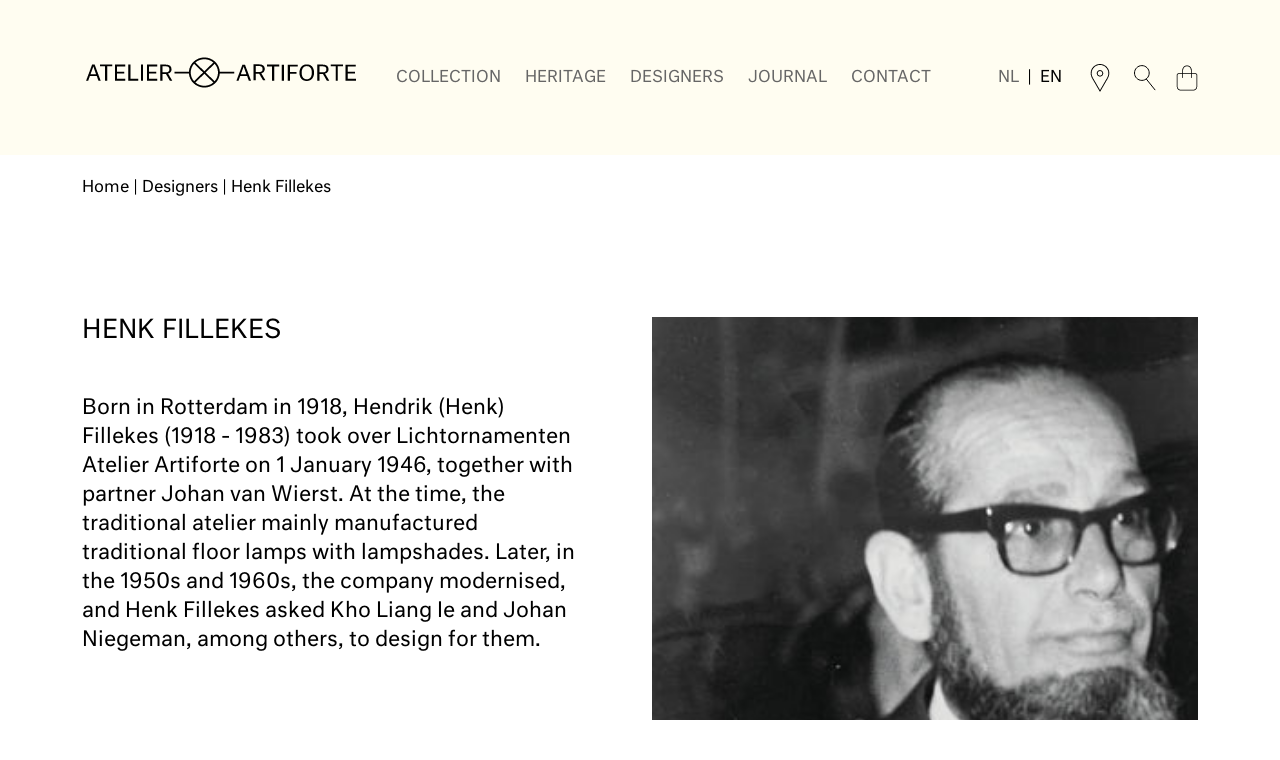

--- FILE ---
content_type: text/html; charset=utf-8
request_url: https://atelierartiforte.com/en/collections/henk-fillekes
body_size: 17046
content:
<!doctype html>
<html lang="nl">
<head>
    <title>Henk Fillekes: The designer and collection in pictures | Atelier Artiforte</title>
    <meta charset="utf-8">
    <meta http-equiv="X-UA-Compatible" content="IE=edge,chrome=1">
    <meta name="description" content="Rotterdammer Henk Fillekes (1918 – 1983) takes over Atelier Artiforte in 1946. In the 1950s, Fillekes designed the well-known Magneto lamp.">
    <link rel="canonical" href="https://atelierartiforte.com/en/collections/henk-fillekes">
    <meta name="viewport" content="width=device-width,initial-scale=1,minimum-scale=1,maximum-scale=1,user-scalable=no">

    <link rel="apple-touch-icon" sizes="180x180" href="//atelierartiforte.com/cdn/shop/t/14/assets/apple-touch-icon.png?v=87744040542544386221726095222">
    <link rel="icon" type="image/png" sizes="32x32" href="//atelierartiforte.com/cdn/shop/t/14/assets/favicon-32x32.png?v=107941036920768691391726095222">
    <link rel="icon" type="image/png" sizes="16x16" href="//atelierartiforte.com/cdn/shop/t/14/assets/favicon-16x16.png?v=101729423571050127421726095222">
    <link rel="manifest" href="//atelierartiforte.com/cdn/shop/t/14/assets/site.webmanifest?v=133216286697640085431726095222">
    <link rel="mask-icon" href="//atelierartiforte.com/cdn/shop/t/14/assets/safari-pinned-tab.svg?v=96663820140939895431726095222" color="#fffdf1">
    <meta name="msapplication-TileColor" content="#fffdf1">
    <meta name="theme-color" content="#fffdf1">

    <link rel="preload" href="//atelierartiforte.com/cdn/shop/t/14/assets/app.base.0d341f17c239b52821d5.css?v=48780629945410842781726095222" as="style" />
    <link rel="preload" href="//atelierartiforte.com/cdn/shop/t/14/assets/app.dependencies.83f395a5ced3c76a1b0b.js?v=123318201094039027471726095222" as="script" />
    <link rel="preload" href="//atelierartiforte.com/cdn/shop/t/14/assets/app.base.52eec4fb8081dd076cc7.js?v=89317953215582189561726101881" as="script" />
    
    <link href="//atelierartiforte.com/cdn/shop/t/14/assets/app.base.0d341f17c239b52821d5.css?v=48780629945410842781726095222" rel="stylesheet" />
    
    <meta name="google-site-verification" content="_CqIzMun6KniHzWQH8cjSJ2CIyxQ69BTwkXWJGuXtBw" />
    
    <script>window.performance && window.performance.mark && window.performance.mark('shopify.content_for_header.start');</script><meta name="facebook-domain-verification" content="klbt1ayok07eiubu0su6ozx4ag8lc4">
<meta name="facebook-domain-verification" content="6kb41sl4m33ybe0nxqcrdi8nat4qkq">
<meta name="google-site-verification" content="guIOxN1Yy2bNV71yceIyaaaow1n3KJ7iJ3c05bSOLOI">
<meta id="shopify-digital-wallet" name="shopify-digital-wallet" content="/61542924437/digital_wallets/dialog">
<link rel="alternate" type="application/atom+xml" title="Feed" href="/en/collections/henk-fillekes.atom" />
<link rel="alternate" hreflang="x-default" href="https://atelierartiforte.com/collections/henk-fillekes">
<link rel="alternate" hreflang="nl" href="https://atelierartiforte.com/collections/henk-fillekes">
<link rel="alternate" hreflang="en" href="https://atelierartiforte.com/en/collections/henk-fillekes">
<link rel="alternate" hreflang="en-AT" href="https://atelierartiforte.com/en-en/collections/henk-fillekes">
<link rel="alternate" hreflang="en-CZ" href="https://atelierartiforte.com/en-en/collections/henk-fillekes">
<link rel="alternate" hreflang="en-DK" href="https://atelierartiforte.com/en-en/collections/henk-fillekes">
<link rel="alternate" hreflang="en-ES" href="https://atelierartiforte.com/en-en/collections/henk-fillekes">
<link rel="alternate" hreflang="en-FI" href="https://atelierartiforte.com/en-en/collections/henk-fillekes">
<link rel="alternate" hreflang="en-IE" href="https://atelierartiforte.com/en-en/collections/henk-fillekes">
<link rel="alternate" hreflang="en-IT" href="https://atelierartiforte.com/en-en/collections/henk-fillekes">
<link rel="alternate" hreflang="en-PL" href="https://atelierartiforte.com/en-en/collections/henk-fillekes">
<link rel="alternate" hreflang="en-PT" href="https://atelierartiforte.com/en-en/collections/henk-fillekes">
<link rel="alternate" hreflang="en-SE" href="https://atelierartiforte.com/en-en/collections/henk-fillekes">
<link rel="alternate" hreflang="en-BG" href="https://atelierartiforte.com/en-en/collections/henk-fillekes">
<link rel="alternate" hreflang="en-CY" href="https://atelierartiforte.com/en-en/collections/henk-fillekes">
<link rel="alternate" hreflang="en-EE" href="https://atelierartiforte.com/en-en/collections/henk-fillekes">
<link rel="alternate" hreflang="en-GR" href="https://atelierartiforte.com/en-en/collections/henk-fillekes">
<link rel="alternate" hreflang="en-HU" href="https://atelierartiforte.com/en-en/collections/henk-fillekes">
<link rel="alternate" hreflang="en-XK" href="https://atelierartiforte.com/en-en/collections/henk-fillekes">
<link rel="alternate" hreflang="en-HR" href="https://atelierartiforte.com/en-en/collections/henk-fillekes">
<link rel="alternate" hreflang="en-LV" href="https://atelierartiforte.com/en-en/collections/henk-fillekes">
<link rel="alternate" hreflang="en-LT" href="https://atelierartiforte.com/en-en/collections/henk-fillekes">
<link rel="alternate" hreflang="en-MT" href="https://atelierartiforte.com/en-en/collections/henk-fillekes">
<link rel="alternate" hreflang="en-RO" href="https://atelierartiforte.com/en-en/collections/henk-fillekes">
<link rel="alternate" hreflang="en-SI" href="https://atelierartiforte.com/en-en/collections/henk-fillekes">
<link rel="alternate" hreflang="en-SK" href="https://atelierartiforte.com/en-en/collections/henk-fillekes">
<link rel="alternate" type="application/json+oembed" href="https://atelierartiforte.com/en/collections/henk-fillekes.oembed">
<script async="async" src="/checkouts/internal/preloads.js?locale=en-NL"></script>
<script id="shopify-features" type="application/json">{"accessToken":"b8da25982cb9827f18fc3dcac4b82f28","betas":["rich-media-storefront-analytics"],"domain":"atelierartiforte.com","predictiveSearch":true,"shopId":61542924437,"locale":"en"}</script>
<script>var Shopify = Shopify || {};
Shopify.shop = "atelier-artiforte.myshopify.com";
Shopify.locale = "en";
Shopify.currency = {"active":"EUR","rate":"1.0"};
Shopify.country = "NL";
Shopify.theme = {"name":"Atelier Artiforte 1.0.3","id":166518849862,"schema_name":"Atelier Artiforte theme","schema_version":"1.0.2","theme_store_id":887,"role":"main"};
Shopify.theme.handle = "null";
Shopify.theme.style = {"id":null,"handle":null};
Shopify.cdnHost = "atelierartiforte.com/cdn";
Shopify.routes = Shopify.routes || {};
Shopify.routes.root = "/en/";</script>
<script type="module">!function(o){(o.Shopify=o.Shopify||{}).modules=!0}(window);</script>
<script>!function(o){function n(){var o=[];function n(){o.push(Array.prototype.slice.apply(arguments))}return n.q=o,n}var t=o.Shopify=o.Shopify||{};t.loadFeatures=n(),t.autoloadFeatures=n()}(window);</script>
<script id="shop-js-analytics" type="application/json">{"pageType":"collection"}</script>
<script defer="defer" async type="module" src="//atelierartiforte.com/cdn/shopifycloud/shop-js/modules/v2/client.init-shop-cart-sync_BdyHc3Nr.en.esm.js"></script>
<script defer="defer" async type="module" src="//atelierartiforte.com/cdn/shopifycloud/shop-js/modules/v2/chunk.common_Daul8nwZ.esm.js"></script>
<script type="module">
  await import("//atelierartiforte.com/cdn/shopifycloud/shop-js/modules/v2/client.init-shop-cart-sync_BdyHc3Nr.en.esm.js");
await import("//atelierartiforte.com/cdn/shopifycloud/shop-js/modules/v2/chunk.common_Daul8nwZ.esm.js");

  window.Shopify.SignInWithShop?.initShopCartSync?.({"fedCMEnabled":true,"windoidEnabled":true});

</script>
<script>(function() {
  var isLoaded = false;
  function asyncLoad() {
    if (isLoaded) return;
    isLoaded = true;
    var urls = ["https:\/\/zooomyapps.com\/backinstock\/ZooomyOrders.js?shop=atelier-artiforte.myshopify.com","https:\/\/cdn.roseperl.com\/storelocator-prod\/setting\/atelier-artiforte-1750214149.js?shop=atelier-artiforte.myshopify.com","https:\/\/cdn.roseperl.com\/storelocator-prod\/wtb\/atelier-artiforte-1750214150.js?shop=atelier-artiforte.myshopify.com","https:\/\/cdn.roseperl.com\/storelocator-prod\/stockist-form\/atelier-artiforte-1750214152.js?shop=atelier-artiforte.myshopify.com"];
    for (var i = 0; i < urls.length; i++) {
      var s = document.createElement('script');
      s.type = 'text/javascript';
      s.async = true;
      s.src = urls[i];
      var x = document.getElementsByTagName('script')[0];
      x.parentNode.insertBefore(s, x);
    }
  };
  if(window.attachEvent) {
    window.attachEvent('onload', asyncLoad);
  } else {
    window.addEventListener('load', asyncLoad, false);
  }
})();</script>
<script id="__st">var __st={"a":61542924437,"offset":3600,"reqid":"76119e1b-1b72-49c3-9b00-c76d9c9961a1-1768995023","pageurl":"atelierartiforte.com\/en\/collections\/henk-fillekes","u":"6eba948fcc30","p":"collection","rtyp":"collection","rid":298665148565};</script>
<script>window.ShopifyPaypalV4VisibilityTracking = true;</script>
<script id="captcha-bootstrap">!function(){'use strict';const t='contact',e='account',n='new_comment',o=[[t,t],['blogs',n],['comments',n],[t,'customer']],c=[[e,'customer_login'],[e,'guest_login'],[e,'recover_customer_password'],[e,'create_customer']],r=t=>t.map((([t,e])=>`form[action*='/${t}']:not([data-nocaptcha='true']) input[name='form_type'][value='${e}']`)).join(','),a=t=>()=>t?[...document.querySelectorAll(t)].map((t=>t.form)):[];function s(){const t=[...o],e=r(t);return a(e)}const i='password',u='form_key',d=['recaptcha-v3-token','g-recaptcha-response','h-captcha-response',i],f=()=>{try{return window.sessionStorage}catch{return}},m='__shopify_v',_=t=>t.elements[u];function p(t,e,n=!1){try{const o=window.sessionStorage,c=JSON.parse(o.getItem(e)),{data:r}=function(t){const{data:e,action:n}=t;return t[m]||n?{data:e,action:n}:{data:t,action:n}}(c);for(const[e,n]of Object.entries(r))t.elements[e]&&(t.elements[e].value=n);n&&o.removeItem(e)}catch(o){console.error('form repopulation failed',{error:o})}}const l='form_type',E='cptcha';function T(t){t.dataset[E]=!0}const w=window,h=w.document,L='Shopify',v='ce_forms',y='captcha';let A=!1;((t,e)=>{const n=(g='f06e6c50-85a8-45c8-87d0-21a2b65856fe',I='https://cdn.shopify.com/shopifycloud/storefront-forms-hcaptcha/ce_storefront_forms_captcha_hcaptcha.v1.5.2.iife.js',D={infoText:'Protected by hCaptcha',privacyText:'Privacy',termsText:'Terms'},(t,e,n)=>{const o=w[L][v],c=o.bindForm;if(c)return c(t,g,e,D).then(n);var r;o.q.push([[t,g,e,D],n]),r=I,A||(h.body.append(Object.assign(h.createElement('script'),{id:'captcha-provider',async:!0,src:r})),A=!0)});var g,I,D;w[L]=w[L]||{},w[L][v]=w[L][v]||{},w[L][v].q=[],w[L][y]=w[L][y]||{},w[L][y].protect=function(t,e){n(t,void 0,e),T(t)},Object.freeze(w[L][y]),function(t,e,n,w,h,L){const[v,y,A,g]=function(t,e,n){const i=e?o:[],u=t?c:[],d=[...i,...u],f=r(d),m=r(i),_=r(d.filter((([t,e])=>n.includes(e))));return[a(f),a(m),a(_),s()]}(w,h,L),I=t=>{const e=t.target;return e instanceof HTMLFormElement?e:e&&e.form},D=t=>v().includes(t);t.addEventListener('submit',(t=>{const e=I(t);if(!e)return;const n=D(e)&&!e.dataset.hcaptchaBound&&!e.dataset.recaptchaBound,o=_(e),c=g().includes(e)&&(!o||!o.value);(n||c)&&t.preventDefault(),c&&!n&&(function(t){try{if(!f())return;!function(t){const e=f();if(!e)return;const n=_(t);if(!n)return;const o=n.value;o&&e.removeItem(o)}(t);const e=Array.from(Array(32),(()=>Math.random().toString(36)[2])).join('');!function(t,e){_(t)||t.append(Object.assign(document.createElement('input'),{type:'hidden',name:u})),t.elements[u].value=e}(t,e),function(t,e){const n=f();if(!n)return;const o=[...t.querySelectorAll(`input[type='${i}']`)].map((({name:t})=>t)),c=[...d,...o],r={};for(const[a,s]of new FormData(t).entries())c.includes(a)||(r[a]=s);n.setItem(e,JSON.stringify({[m]:1,action:t.action,data:r}))}(t,e)}catch(e){console.error('failed to persist form',e)}}(e),e.submit())}));const S=(t,e)=>{t&&!t.dataset[E]&&(n(t,e.some((e=>e===t))),T(t))};for(const o of['focusin','change'])t.addEventListener(o,(t=>{const e=I(t);D(e)&&S(e,y())}));const B=e.get('form_key'),M=e.get(l),P=B&&M;t.addEventListener('DOMContentLoaded',(()=>{const t=y();if(P)for(const e of t)e.elements[l].value===M&&p(e,B);[...new Set([...A(),...v().filter((t=>'true'===t.dataset.shopifyCaptcha))])].forEach((e=>S(e,t)))}))}(h,new URLSearchParams(w.location.search),n,t,e,['guest_login'])})(!0,!0)}();</script>
<script integrity="sha256-4kQ18oKyAcykRKYeNunJcIwy7WH5gtpwJnB7kiuLZ1E=" data-source-attribution="shopify.loadfeatures" defer="defer" src="//atelierartiforte.com/cdn/shopifycloud/storefront/assets/storefront/load_feature-a0a9edcb.js" crossorigin="anonymous"></script>
<script data-source-attribution="shopify.dynamic_checkout.dynamic.init">var Shopify=Shopify||{};Shopify.PaymentButton=Shopify.PaymentButton||{isStorefrontPortableWallets:!0,init:function(){window.Shopify.PaymentButton.init=function(){};var t=document.createElement("script");t.src="https://atelierartiforte.com/cdn/shopifycloud/portable-wallets/latest/portable-wallets.en.js",t.type="module",document.head.appendChild(t)}};
</script>
<script data-source-attribution="shopify.dynamic_checkout.buyer_consent">
  function portableWalletsHideBuyerConsent(e){var t=document.getElementById("shopify-buyer-consent"),n=document.getElementById("shopify-subscription-policy-button");t&&n&&(t.classList.add("hidden"),t.setAttribute("aria-hidden","true"),n.removeEventListener("click",e))}function portableWalletsShowBuyerConsent(e){var t=document.getElementById("shopify-buyer-consent"),n=document.getElementById("shopify-subscription-policy-button");t&&n&&(t.classList.remove("hidden"),t.removeAttribute("aria-hidden"),n.addEventListener("click",e))}window.Shopify?.PaymentButton&&(window.Shopify.PaymentButton.hideBuyerConsent=portableWalletsHideBuyerConsent,window.Shopify.PaymentButton.showBuyerConsent=portableWalletsShowBuyerConsent);
</script>
<script data-source-attribution="shopify.dynamic_checkout.cart.bootstrap">document.addEventListener("DOMContentLoaded",(function(){function t(){return document.querySelector("shopify-accelerated-checkout-cart, shopify-accelerated-checkout")}if(t())Shopify.PaymentButton.init();else{new MutationObserver((function(e,n){t()&&(Shopify.PaymentButton.init(),n.disconnect())})).observe(document.body,{childList:!0,subtree:!0})}}));
</script>

<script>window.performance && window.performance.mark && window.performance.mark('shopify.content_for_header.end');</script>

    <!-- Global site tag (gtag.js) - Google Analytics -->
    <script async src="https://www.googletagmanager.com/gtag/js?id=G-BMVXHMRMEP"></script>
    <script>
        window.dataLayer = window.dataLayer || [];
        function gtag(){dataLayer.push(arguments);}
        gtag('js', new Date());

        gtag('config', 'G-BMVXHMRMEP');
    </script>

    <!-- Google Tag Manager -->
    <script>(function(w,d,s,l,i){w[l]=w[l]||[];w[l].push({'gtm.start':
    new Date().getTime(),event:'gtm.js'});var f=d.getElementsByTagName(s)[0],
    j=d.createElement(s),dl=l!='dataLayer'?'&l='+l:'';j.async=true;j.src=
    'https://www.googletagmanager.com/gtm.js?id='+i+dl;f.parentNode.insertBefore(j,f);
    })(window,document,'script','dataLayer','GTM-P6ZCKVD');</script>
    <!-- End Google Tag Manager -->

    
<script>
    var appEnvironment = 'storelocator-prod';
    var shopHash = '417008e52b8dbcc35c640d745d1ae5c3';
</script>

<meta property="og:image" content="https://cdn.shopify.com/s/files/1/0615/4292/4437/collections/Henk_Fillekes_Atelier_Artiforte.webp?v=1668687535" />
<meta property="og:image:secure_url" content="https://cdn.shopify.com/s/files/1/0615/4292/4437/collections/Henk_Fillekes_Atelier_Artiforte.webp?v=1668687535" />
<meta property="og:image:width" content="301" />
<meta property="og:image:height" content="460" />
<meta property="og:image:alt" content="Henk Fillekes" />
<link href="https://monorail-edge.shopifysvc.com" rel="dns-prefetch">
<script>(function(){if ("sendBeacon" in navigator && "performance" in window) {try {var session_token_from_headers = performance.getEntriesByType('navigation')[0].serverTiming.find(x => x.name == '_s').description;} catch {var session_token_from_headers = undefined;}var session_cookie_matches = document.cookie.match(/_shopify_s=([^;]*)/);var session_token_from_cookie = session_cookie_matches && session_cookie_matches.length === 2 ? session_cookie_matches[1] : "";var session_token = session_token_from_headers || session_token_from_cookie || "";function handle_abandonment_event(e) {var entries = performance.getEntries().filter(function(entry) {return /monorail-edge.shopifysvc.com/.test(entry.name);});if (!window.abandonment_tracked && entries.length === 0) {window.abandonment_tracked = true;var currentMs = Date.now();var navigation_start = performance.timing.navigationStart;var payload = {shop_id: 61542924437,url: window.location.href,navigation_start,duration: currentMs - navigation_start,session_token,page_type: "collection"};window.navigator.sendBeacon("https://monorail-edge.shopifysvc.com/v1/produce", JSON.stringify({schema_id: "online_store_buyer_site_abandonment/1.1",payload: payload,metadata: {event_created_at_ms: currentMs,event_sent_at_ms: currentMs}}));}}window.addEventListener('pagehide', handle_abandonment_event);}}());</script>
<script id="web-pixels-manager-setup">(function e(e,d,r,n,o){if(void 0===o&&(o={}),!Boolean(null===(a=null===(i=window.Shopify)||void 0===i?void 0:i.analytics)||void 0===a?void 0:a.replayQueue)){var i,a;window.Shopify=window.Shopify||{};var t=window.Shopify;t.analytics=t.analytics||{};var s=t.analytics;s.replayQueue=[],s.publish=function(e,d,r){return s.replayQueue.push([e,d,r]),!0};try{self.performance.mark("wpm:start")}catch(e){}var l=function(){var e={modern:/Edge?\/(1{2}[4-9]|1[2-9]\d|[2-9]\d{2}|\d{4,})\.\d+(\.\d+|)|Firefox\/(1{2}[4-9]|1[2-9]\d|[2-9]\d{2}|\d{4,})\.\d+(\.\d+|)|Chrom(ium|e)\/(9{2}|\d{3,})\.\d+(\.\d+|)|(Maci|X1{2}).+ Version\/(15\.\d+|(1[6-9]|[2-9]\d|\d{3,})\.\d+)([,.]\d+|)( \(\w+\)|)( Mobile\/\w+|) Safari\/|Chrome.+OPR\/(9{2}|\d{3,})\.\d+\.\d+|(CPU[ +]OS|iPhone[ +]OS|CPU[ +]iPhone|CPU IPhone OS|CPU iPad OS)[ +]+(15[._]\d+|(1[6-9]|[2-9]\d|\d{3,})[._]\d+)([._]\d+|)|Android:?[ /-](13[3-9]|1[4-9]\d|[2-9]\d{2}|\d{4,})(\.\d+|)(\.\d+|)|Android.+Firefox\/(13[5-9]|1[4-9]\d|[2-9]\d{2}|\d{4,})\.\d+(\.\d+|)|Android.+Chrom(ium|e)\/(13[3-9]|1[4-9]\d|[2-9]\d{2}|\d{4,})\.\d+(\.\d+|)|SamsungBrowser\/([2-9]\d|\d{3,})\.\d+/,legacy:/Edge?\/(1[6-9]|[2-9]\d|\d{3,})\.\d+(\.\d+|)|Firefox\/(5[4-9]|[6-9]\d|\d{3,})\.\d+(\.\d+|)|Chrom(ium|e)\/(5[1-9]|[6-9]\d|\d{3,})\.\d+(\.\d+|)([\d.]+$|.*Safari\/(?![\d.]+ Edge\/[\d.]+$))|(Maci|X1{2}).+ Version\/(10\.\d+|(1[1-9]|[2-9]\d|\d{3,})\.\d+)([,.]\d+|)( \(\w+\)|)( Mobile\/\w+|) Safari\/|Chrome.+OPR\/(3[89]|[4-9]\d|\d{3,})\.\d+\.\d+|(CPU[ +]OS|iPhone[ +]OS|CPU[ +]iPhone|CPU IPhone OS|CPU iPad OS)[ +]+(10[._]\d+|(1[1-9]|[2-9]\d|\d{3,})[._]\d+)([._]\d+|)|Android:?[ /-](13[3-9]|1[4-9]\d|[2-9]\d{2}|\d{4,})(\.\d+|)(\.\d+|)|Mobile Safari.+OPR\/([89]\d|\d{3,})\.\d+\.\d+|Android.+Firefox\/(13[5-9]|1[4-9]\d|[2-9]\d{2}|\d{4,})\.\d+(\.\d+|)|Android.+Chrom(ium|e)\/(13[3-9]|1[4-9]\d|[2-9]\d{2}|\d{4,})\.\d+(\.\d+|)|Android.+(UC? ?Browser|UCWEB|U3)[ /]?(15\.([5-9]|\d{2,})|(1[6-9]|[2-9]\d|\d{3,})\.\d+)\.\d+|SamsungBrowser\/(5\.\d+|([6-9]|\d{2,})\.\d+)|Android.+MQ{2}Browser\/(14(\.(9|\d{2,})|)|(1[5-9]|[2-9]\d|\d{3,})(\.\d+|))(\.\d+|)|K[Aa][Ii]OS\/(3\.\d+|([4-9]|\d{2,})\.\d+)(\.\d+|)/},d=e.modern,r=e.legacy,n=navigator.userAgent;return n.match(d)?"modern":n.match(r)?"legacy":"unknown"}(),u="modern"===l?"modern":"legacy",c=(null!=n?n:{modern:"",legacy:""})[u],f=function(e){return[e.baseUrl,"/wpm","/b",e.hashVersion,"modern"===e.buildTarget?"m":"l",".js"].join("")}({baseUrl:d,hashVersion:r,buildTarget:u}),m=function(e){var d=e.version,r=e.bundleTarget,n=e.surface,o=e.pageUrl,i=e.monorailEndpoint;return{emit:function(e){var a=e.status,t=e.errorMsg,s=(new Date).getTime(),l=JSON.stringify({metadata:{event_sent_at_ms:s},events:[{schema_id:"web_pixels_manager_load/3.1",payload:{version:d,bundle_target:r,page_url:o,status:a,surface:n,error_msg:t},metadata:{event_created_at_ms:s}}]});if(!i)return console&&console.warn&&console.warn("[Web Pixels Manager] No Monorail endpoint provided, skipping logging."),!1;try{return self.navigator.sendBeacon.bind(self.navigator)(i,l)}catch(e){}var u=new XMLHttpRequest;try{return u.open("POST",i,!0),u.setRequestHeader("Content-Type","text/plain"),u.send(l),!0}catch(e){return console&&console.warn&&console.warn("[Web Pixels Manager] Got an unhandled error while logging to Monorail."),!1}}}}({version:r,bundleTarget:l,surface:e.surface,pageUrl:self.location.href,monorailEndpoint:e.monorailEndpoint});try{o.browserTarget=l,function(e){var d=e.src,r=e.async,n=void 0===r||r,o=e.onload,i=e.onerror,a=e.sri,t=e.scriptDataAttributes,s=void 0===t?{}:t,l=document.createElement("script"),u=document.querySelector("head"),c=document.querySelector("body");if(l.async=n,l.src=d,a&&(l.integrity=a,l.crossOrigin="anonymous"),s)for(var f in s)if(Object.prototype.hasOwnProperty.call(s,f))try{l.dataset[f]=s[f]}catch(e){}if(o&&l.addEventListener("load",o),i&&l.addEventListener("error",i),u)u.appendChild(l);else{if(!c)throw new Error("Did not find a head or body element to append the script");c.appendChild(l)}}({src:f,async:!0,onload:function(){if(!function(){var e,d;return Boolean(null===(d=null===(e=window.Shopify)||void 0===e?void 0:e.analytics)||void 0===d?void 0:d.initialized)}()){var d=window.webPixelsManager.init(e)||void 0;if(d){var r=window.Shopify.analytics;r.replayQueue.forEach((function(e){var r=e[0],n=e[1],o=e[2];d.publishCustomEvent(r,n,o)})),r.replayQueue=[],r.publish=d.publishCustomEvent,r.visitor=d.visitor,r.initialized=!0}}},onerror:function(){return m.emit({status:"failed",errorMsg:"".concat(f," has failed to load")})},sri:function(e){var d=/^sha384-[A-Za-z0-9+/=]+$/;return"string"==typeof e&&d.test(e)}(c)?c:"",scriptDataAttributes:o}),m.emit({status:"loading"})}catch(e){m.emit({status:"failed",errorMsg:(null==e?void 0:e.message)||"Unknown error"})}}})({shopId: 61542924437,storefrontBaseUrl: "https://atelierartiforte.com",extensionsBaseUrl: "https://extensions.shopifycdn.com/cdn/shopifycloud/web-pixels-manager",monorailEndpoint: "https://monorail-edge.shopifysvc.com/unstable/produce_batch",surface: "storefront-renderer",enabledBetaFlags: ["2dca8a86"],webPixelsConfigList: [{"id":"1137738054","configuration":"{\"config\":\"{\\\"pixel_id\\\":\\\"GT-PL3V2JK\\\",\\\"target_country\\\":\\\"NL\\\",\\\"gtag_events\\\":[{\\\"type\\\":\\\"purchase\\\",\\\"action_label\\\":\\\"MC-6JWBB4F19S\\\"},{\\\"type\\\":\\\"page_view\\\",\\\"action_label\\\":\\\"MC-6JWBB4F19S\\\"},{\\\"type\\\":\\\"view_item\\\",\\\"action_label\\\":\\\"MC-6JWBB4F19S\\\"}],\\\"enable_monitoring_mode\\\":false}\"}","eventPayloadVersion":"v1","runtimeContext":"OPEN","scriptVersion":"b2a88bafab3e21179ed38636efcd8a93","type":"APP","apiClientId":1780363,"privacyPurposes":[],"dataSharingAdjustments":{"protectedCustomerApprovalScopes":["read_customer_address","read_customer_email","read_customer_name","read_customer_personal_data","read_customer_phone"]}},{"id":"338723142","configuration":"{\"pixel_id\":\"309882711335448\",\"pixel_type\":\"facebook_pixel\",\"metaapp_system_user_token\":\"-\"}","eventPayloadVersion":"v1","runtimeContext":"OPEN","scriptVersion":"ca16bc87fe92b6042fbaa3acc2fbdaa6","type":"APP","apiClientId":2329312,"privacyPurposes":["ANALYTICS","MARKETING","SALE_OF_DATA"],"dataSharingAdjustments":{"protectedCustomerApprovalScopes":["read_customer_address","read_customer_email","read_customer_name","read_customer_personal_data","read_customer_phone"]}},{"id":"189792582","configuration":"{\"tagID\":\"2613692390001\"}","eventPayloadVersion":"v1","runtimeContext":"STRICT","scriptVersion":"18031546ee651571ed29edbe71a3550b","type":"APP","apiClientId":3009811,"privacyPurposes":["ANALYTICS","MARKETING","SALE_OF_DATA"],"dataSharingAdjustments":{"protectedCustomerApprovalScopes":["read_customer_address","read_customer_email","read_customer_name","read_customer_personal_data","read_customer_phone"]}},{"id":"197493062","eventPayloadVersion":"v1","runtimeContext":"LAX","scriptVersion":"1","type":"CUSTOM","privacyPurposes":["ANALYTICS"],"name":"Google Analytics tag (migrated)"},{"id":"shopify-app-pixel","configuration":"{}","eventPayloadVersion":"v1","runtimeContext":"STRICT","scriptVersion":"0450","apiClientId":"shopify-pixel","type":"APP","privacyPurposes":["ANALYTICS","MARKETING"]},{"id":"shopify-custom-pixel","eventPayloadVersion":"v1","runtimeContext":"LAX","scriptVersion":"0450","apiClientId":"shopify-pixel","type":"CUSTOM","privacyPurposes":["ANALYTICS","MARKETING"]}],isMerchantRequest: false,initData: {"shop":{"name":"Atelier Artiforte","paymentSettings":{"currencyCode":"EUR"},"myshopifyDomain":"atelier-artiforte.myshopify.com","countryCode":"NL","storefrontUrl":"https:\/\/atelierartiforte.com\/en"},"customer":null,"cart":null,"checkout":null,"productVariants":[],"purchasingCompany":null},},"https://atelierartiforte.com/cdn","fcfee988w5aeb613cpc8e4bc33m6693e112",{"modern":"","legacy":""},{"shopId":"61542924437","storefrontBaseUrl":"https:\/\/atelierartiforte.com","extensionBaseUrl":"https:\/\/extensions.shopifycdn.com\/cdn\/shopifycloud\/web-pixels-manager","surface":"storefront-renderer","enabledBetaFlags":"[\"2dca8a86\"]","isMerchantRequest":"false","hashVersion":"fcfee988w5aeb613cpc8e4bc33m6693e112","publish":"custom","events":"[[\"page_viewed\",{}],[\"collection_viewed\",{\"collection\":{\"id\":\"298665148565\",\"title\":\"Henk Fillekes\",\"productVariants\":[{\"price\":{\"amount\":1595.0,\"currencyCode\":\"EUR\"},\"product\":{\"title\":\"Magneto Matt Black\",\"vendor\":\"Atelier Artiforte\",\"id\":\"7461473222805\",\"untranslatedTitle\":\"Magneto Matt Black\",\"url\":\"\/en\/products\/magneto-design-floor-lamp\",\"type\":\"Vloerlampen\"},\"id\":\"42208802996373\",\"image\":{\"src\":\"\/\/atelierartiforte.com\/cdn\/shop\/products\/Magneto.beeldbank.jpg?v=1652444839\"},\"sku\":\"\",\"title\":\"Default Title\",\"untranslatedTitle\":\"Default Title\"},{\"price\":{\"amount\":1595.0,\"currencyCode\":\"EUR\"},\"product\":{\"title\":\"Magneto Steel Grey\",\"vendor\":\"Atelier Artiforte\",\"id\":\"9257001058630\",\"untranslatedTitle\":\"Magneto Steel Grey\",\"url\":\"\/en\/products\/magneto-matt-white-1\",\"type\":\"Vloerlampen\"},\"id\":\"50494085333318\",\"image\":{\"src\":\"\/\/atelierartiforte.com\/cdn\/shop\/files\/Spectrum_press_room_chair_fabric.jpg?v=1727257334\"},\"sku\":null,\"title\":\"Default Title\",\"untranslatedTitle\":\"Default Title\"},{\"price\":{\"amount\":1595.0,\"currencyCode\":\"EUR\"},\"product\":{\"title\":\"Magneto Steel Grey\",\"vendor\":\"Atelier Artiforte\",\"id\":\"8441780994374\",\"untranslatedTitle\":\"Magneto Steel Grey\",\"url\":\"\/en\/products\/magneto-steel-grey\",\"type\":\"Vloerlampen\"},\"id\":\"46865805541702\",\"image\":{\"src\":\"\/\/atelierartiforte.com\/cdn\/shop\/files\/Magnetosteelgrey-min.jpg?v=1686836596\"},\"sku\":\"\",\"title\":\"Default Title\",\"untranslatedTitle\":\"Default Title\"}]}}]]"});</script><script>
  window.ShopifyAnalytics = window.ShopifyAnalytics || {};
  window.ShopifyAnalytics.meta = window.ShopifyAnalytics.meta || {};
  window.ShopifyAnalytics.meta.currency = 'EUR';
  var meta = {"products":[{"id":7461473222805,"gid":"gid:\/\/shopify\/Product\/7461473222805","vendor":"Atelier Artiforte","type":"Vloerlampen","handle":"magneto-design-floor-lamp","variants":[{"id":42208802996373,"price":159500,"name":"Magneto Matt Black","public_title":null,"sku":""}],"remote":false},{"id":9257001058630,"gid":"gid:\/\/shopify\/Product\/9257001058630","vendor":"Atelier Artiforte","type":"Vloerlampen","handle":"magneto-matt-white-1","variants":[{"id":50494085333318,"price":159500,"name":"Magneto Steel Grey","public_title":null,"sku":null}],"remote":false},{"id":8441780994374,"gid":"gid:\/\/shopify\/Product\/8441780994374","vendor":"Atelier Artiforte","type":"Vloerlampen","handle":"magneto-steel-grey","variants":[{"id":46865805541702,"price":159500,"name":"Magneto Steel Grey","public_title":null,"sku":""}],"remote":false}],"page":{"pageType":"collection","resourceType":"collection","resourceId":298665148565,"requestId":"76119e1b-1b72-49c3-9b00-c76d9c9961a1-1768995023"}};
  for (var attr in meta) {
    window.ShopifyAnalytics.meta[attr] = meta[attr];
  }
</script>
<script class="analytics">
  (function () {
    var customDocumentWrite = function(content) {
      var jquery = null;

      if (window.jQuery) {
        jquery = window.jQuery;
      } else if (window.Checkout && window.Checkout.$) {
        jquery = window.Checkout.$;
      }

      if (jquery) {
        jquery('body').append(content);
      }
    };

    var hasLoggedConversion = function(token) {
      if (token) {
        return document.cookie.indexOf('loggedConversion=' + token) !== -1;
      }
      return false;
    }

    var setCookieIfConversion = function(token) {
      if (token) {
        var twoMonthsFromNow = new Date(Date.now());
        twoMonthsFromNow.setMonth(twoMonthsFromNow.getMonth() + 2);

        document.cookie = 'loggedConversion=' + token + '; expires=' + twoMonthsFromNow;
      }
    }

    var trekkie = window.ShopifyAnalytics.lib = window.trekkie = window.trekkie || [];
    if (trekkie.integrations) {
      return;
    }
    trekkie.methods = [
      'identify',
      'page',
      'ready',
      'track',
      'trackForm',
      'trackLink'
    ];
    trekkie.factory = function(method) {
      return function() {
        var args = Array.prototype.slice.call(arguments);
        args.unshift(method);
        trekkie.push(args);
        return trekkie;
      };
    };
    for (var i = 0; i < trekkie.methods.length; i++) {
      var key = trekkie.methods[i];
      trekkie[key] = trekkie.factory(key);
    }
    trekkie.load = function(config) {
      trekkie.config = config || {};
      trekkie.config.initialDocumentCookie = document.cookie;
      var first = document.getElementsByTagName('script')[0];
      var script = document.createElement('script');
      script.type = 'text/javascript';
      script.onerror = function(e) {
        var scriptFallback = document.createElement('script');
        scriptFallback.type = 'text/javascript';
        scriptFallback.onerror = function(error) {
                var Monorail = {
      produce: function produce(monorailDomain, schemaId, payload) {
        var currentMs = new Date().getTime();
        var event = {
          schema_id: schemaId,
          payload: payload,
          metadata: {
            event_created_at_ms: currentMs,
            event_sent_at_ms: currentMs
          }
        };
        return Monorail.sendRequest("https://" + monorailDomain + "/v1/produce", JSON.stringify(event));
      },
      sendRequest: function sendRequest(endpointUrl, payload) {
        // Try the sendBeacon API
        if (window && window.navigator && typeof window.navigator.sendBeacon === 'function' && typeof window.Blob === 'function' && !Monorail.isIos12()) {
          var blobData = new window.Blob([payload], {
            type: 'text/plain'
          });

          if (window.navigator.sendBeacon(endpointUrl, blobData)) {
            return true;
          } // sendBeacon was not successful

        } // XHR beacon

        var xhr = new XMLHttpRequest();

        try {
          xhr.open('POST', endpointUrl);
          xhr.setRequestHeader('Content-Type', 'text/plain');
          xhr.send(payload);
        } catch (e) {
          console.log(e);
        }

        return false;
      },
      isIos12: function isIos12() {
        return window.navigator.userAgent.lastIndexOf('iPhone; CPU iPhone OS 12_') !== -1 || window.navigator.userAgent.lastIndexOf('iPad; CPU OS 12_') !== -1;
      }
    };
    Monorail.produce('monorail-edge.shopifysvc.com',
      'trekkie_storefront_load_errors/1.1',
      {shop_id: 61542924437,
      theme_id: 166518849862,
      app_name: "storefront",
      context_url: window.location.href,
      source_url: "//atelierartiforte.com/cdn/s/trekkie.storefront.cd680fe47e6c39ca5d5df5f0a32d569bc48c0f27.min.js"});

        };
        scriptFallback.async = true;
        scriptFallback.src = '//atelierartiforte.com/cdn/s/trekkie.storefront.cd680fe47e6c39ca5d5df5f0a32d569bc48c0f27.min.js';
        first.parentNode.insertBefore(scriptFallback, first);
      };
      script.async = true;
      script.src = '//atelierartiforte.com/cdn/s/trekkie.storefront.cd680fe47e6c39ca5d5df5f0a32d569bc48c0f27.min.js';
      first.parentNode.insertBefore(script, first);
    };
    trekkie.load(
      {"Trekkie":{"appName":"storefront","development":false,"defaultAttributes":{"shopId":61542924437,"isMerchantRequest":null,"themeId":166518849862,"themeCityHash":"12882373409182954670","contentLanguage":"en","currency":"EUR","eventMetadataId":"c40bf7fc-92c3-4d85-ad8a-5c00308c9e13"},"isServerSideCookieWritingEnabled":true,"monorailRegion":"shop_domain","enabledBetaFlags":["65f19447"]},"Session Attribution":{},"S2S":{"facebookCapiEnabled":true,"source":"trekkie-storefront-renderer","apiClientId":580111}}
    );

    var loaded = false;
    trekkie.ready(function() {
      if (loaded) return;
      loaded = true;

      window.ShopifyAnalytics.lib = window.trekkie;

      var originalDocumentWrite = document.write;
      document.write = customDocumentWrite;
      try { window.ShopifyAnalytics.merchantGoogleAnalytics.call(this); } catch(error) {};
      document.write = originalDocumentWrite;

      window.ShopifyAnalytics.lib.page(null,{"pageType":"collection","resourceType":"collection","resourceId":298665148565,"requestId":"76119e1b-1b72-49c3-9b00-c76d9c9961a1-1768995023","shopifyEmitted":true});

      var match = window.location.pathname.match(/checkouts\/(.+)\/(thank_you|post_purchase)/)
      var token = match? match[1]: undefined;
      if (!hasLoggedConversion(token)) {
        setCookieIfConversion(token);
        window.ShopifyAnalytics.lib.track("Viewed Product Category",{"currency":"EUR","category":"Collection: henk-fillekes","collectionName":"henk-fillekes","collectionId":298665148565,"nonInteraction":true},undefined,undefined,{"shopifyEmitted":true});
      }
    });


        var eventsListenerScript = document.createElement('script');
        eventsListenerScript.async = true;
        eventsListenerScript.src = "//atelierartiforte.com/cdn/shopifycloud/storefront/assets/shop_events_listener-3da45d37.js";
        document.getElementsByTagName('head')[0].appendChild(eventsListenerScript);

})();</script>
  <script>
  if (!window.ga || (window.ga && typeof window.ga !== 'function')) {
    window.ga = function ga() {
      (window.ga.q = window.ga.q || []).push(arguments);
      if (window.Shopify && window.Shopify.analytics && typeof window.Shopify.analytics.publish === 'function') {
        window.Shopify.analytics.publish("ga_stub_called", {}, {sendTo: "google_osp_migration"});
      }
      console.error("Shopify's Google Analytics stub called with:", Array.from(arguments), "\nSee https://help.shopify.com/manual/promoting-marketing/pixels/pixel-migration#google for more information.");
    };
    if (window.Shopify && window.Shopify.analytics && typeof window.Shopify.analytics.publish === 'function') {
      window.Shopify.analytics.publish("ga_stub_initialized", {}, {sendTo: "google_osp_migration"});
    }
  }
</script>
<script
  defer
  src="https://atelierartiforte.com/cdn/shopifycloud/perf-kit/shopify-perf-kit-3.0.4.min.js"
  data-application="storefront-renderer"
  data-shop-id="61542924437"
  data-render-region="gcp-us-east1"
  data-page-type="collection"
  data-theme-instance-id="166518849862"
  data-theme-name="Atelier Artiforte theme"
  data-theme-version="1.0.2"
  data-monorail-region="shop_domain"
  data-resource-timing-sampling-rate="10"
  data-shs="true"
  data-shs-beacon="true"
  data-shs-export-with-fetch="true"
  data-shs-logs-sample-rate="1"
  data-shs-beacon-endpoint="https://atelierartiforte.com/api/collect"
></script>
</head>

<body class="">
    <!-- Google Tag Manager (noscript) -->
    <noscript><iframe src="https://www.googletagmanager.com/ns.html?id=GTM-P6ZCKVD"
    height="0" width="0" style="display:none;visibility:hidden"></iframe></noscript>
    <!-- End Google Tag Manager (noscript) --><header class="header">

    <div id="shopify-section-promobar" class="shopify-section">

</div>

    <div class="container my-auto">
        <div class="row h-100 align-items-center">
            <div class="col-auto d-lg-none">
                <button type="button" class="header__btn js-nav-trigger">
                    
    <svg xmlns="http://www.w3.org/2000/svg" fill="none" width="24" height="24" viewBox="0 0 24 24">
        <path fill="#000" d="M21.333 19.333H2.667a.667.667 0 1 1 0-1.333h18.666a.666.666 0 1 1 0 1.333Zm0-6.666H2.667a.666.666 0 1 1 0-1.334h18.666a.667.667 0 1 1 0 1.334Zm0-6.667H2.667a.667.667 0 0 1 0-1.333h18.666a.667.667 0 1 1 0 1.333Z"/>
    </svg>


                </button>
            </div>

            <div class="col-auto px-0 px-sm-3">
                <a href="/en" class="header__logo">
                    
    <svg xmlns="http://www.w3.org/2000/svg" version="1.2" width="288" height="34" viewBox="0 0 908 105">
        <path fill-rule="evenodd" d="M450 49.5h48.8v6.1H450c-1.6 27.3-24.2 49-51.9 49s-50.4-21.7-52-49h-48.7v-6.1h48.7c1.6-27.3 24.3-49.1 52-49.1s50.3 21.8 51.9 49.1zM367.8 18 398 48.2l30.2-30.3c-8-7-18.6-11.4-30.1-11.4-11.6 0-22.2 4.4-30.3 11.5zm-4.3 64.7 30.1-30.2-30.1-30.2c-7.1 8.1-11.4 18.7-11.4 30.2 0 11.6 4.3 22.1 11.4 30.2zm64.7 4.4L398 56.8 367.8 87c8.1 7.1 18.7 11.5 30.3 11.5 11.5 0 22.1-4.3 30.1-11.4zM444 52.5c0-11.6-4.3-22.2-11.4-30.3l-30.3 30.3 30.3 30.3c7.1-8.1 11.4-18.7 11.4-30.3zM46.9 25.2h41.6v6.1H71.2v49.3h-7.1V31.3H46.9zm-17.8 0 20.2 55.5h-7.5l-5.6-16H13l-5.6 16h-7l20.1-55.5zm5 33.7-7.5-21.3q-1.1-3.1-1.8-6h-.2q-.8 2.9-1.9 5.9l-7.6 21.4zm70.2 15.6h27.9v6.2h-35V25.2h34.5v6.2h-27.4v18.1h24.5v6.2h-24.5zm107.8 0H240v6.2h-35V25.2h34.5v6.2h-27.4v18.1h24.5v6.2h-24.5zm-62.8-.1H176v6.3h-33.8V25.2h7.1zm126.8-18 14 24.3h-8.2l-13.1-23.2h-11.7v23.2H250V25.2h18.6c12.2 0 19.1 5.5 19.1 16.2 0 7.6-4.2 12.8-11.6 14.9zm4.4-15c0-7.4-4.6-10.4-12.7-10.4h-10.7v20.8h11.5c6.9 0 11.9-2 11.9-10.4zm-95.7-16.2h7.1v55.5h-7.1zm423.5 0H650v6.2h-17.3v49.2h-7.1V31.4h-17.3zm214.4 0h41.6v6.1H847v49.3h-7.1V31.3h-17.2zM804 56.4l14.1 24.3h-8.2l-13.1-23.2h-11.7v23.2H778V25.2h18.6c12.2 0 19.1 5.5 19.1 16.2 0 7.6-4.2 12.8-11.7 14.9zm4.4-15c0-7.4-4.5-10.3-12.7-10.3h-10.6v20.7h11.5c6.9 0 11.8-2 11.8-10.4zM908 74.5v6.2h-35V25.3h34.5v6.1h-27.4v18.2h24.6v6.1h-24.6v18.8zM767 53.1c0 18.1-10.1 28.7-24.7 28.7-15.1 0-24.4-10.4-24.4-28.7 0-18 10.1-28.7 24.6-28.7 14.9 0 24.5 10.3 24.5 28.7zm-7.4 0c0-14.6-6.5-22.7-17.2-22.7s-17.1 8.6-17.1 22.7c0 14.3 6.3 22.8 17 22.8s17.3-8.5 17.3-22.8zm-225-27.8 20.3 55.4h-7.5l-5.6-15.9h-23.2L513 80.7h-7l20.1-55.4zm5 33.6-7.5-21.2q-1.1-3.1-1.8-6.1h-.2q-.8 2.9-1.9 5.9l-7.6 21.4zm50-3.5 14 24.3h-8.1l-13.2-23.1h-11.7v23.1h-7.1V24.3h18.7c12.2 0 19.1 5.5 19.1 16.1 0 7.7-4.3 12.8-11.7 14.9zm4.4-15c0-7.4-4.6-10.3-12.7-10.3h-10.7v20.7h11.6c6.8 0 11.8-2 11.8-10.4zm64.5-15.1h7.2v55.4h-7.2zm20.2 0h33.2v6.2h-26v18.9H708v6.1h-22.1v24.3h-7.2z"/>
    </svg>


                </a>
            </div>

            <div class="col-auto col-lg p-0 ms-xxl-4">
                <div class="nav js-nav">
                    <div class="nav__header d-lg-none">
                        
    <svg xmlns="http://www.w3.org/2000/svg" version="1.2" width="288" height="34" viewBox="0 0 908 105">
        <path fill-rule="evenodd" d="M450 49.5h48.8v6.1H450c-1.6 27.3-24.2 49-51.9 49s-50.4-21.7-52-49h-48.7v-6.1h48.7c1.6-27.3 24.3-49.1 52-49.1s50.3 21.8 51.9 49.1zM367.8 18 398 48.2l30.2-30.3c-8-7-18.6-11.4-30.1-11.4-11.6 0-22.2 4.4-30.3 11.5zm-4.3 64.7 30.1-30.2-30.1-30.2c-7.1 8.1-11.4 18.7-11.4 30.2 0 11.6 4.3 22.1 11.4 30.2zm64.7 4.4L398 56.8 367.8 87c8.1 7.1 18.7 11.5 30.3 11.5 11.5 0 22.1-4.3 30.1-11.4zM444 52.5c0-11.6-4.3-22.2-11.4-30.3l-30.3 30.3 30.3 30.3c7.1-8.1 11.4-18.7 11.4-30.3zM46.9 25.2h41.6v6.1H71.2v49.3h-7.1V31.3H46.9zm-17.8 0 20.2 55.5h-7.5l-5.6-16H13l-5.6 16h-7l20.1-55.5zm5 33.7-7.5-21.3q-1.1-3.1-1.8-6h-.2q-.8 2.9-1.9 5.9l-7.6 21.4zm70.2 15.6h27.9v6.2h-35V25.2h34.5v6.2h-27.4v18.1h24.5v6.2h-24.5zm107.8 0H240v6.2h-35V25.2h34.5v6.2h-27.4v18.1h24.5v6.2h-24.5zm-62.8-.1H176v6.3h-33.8V25.2h7.1zm126.8-18 14 24.3h-8.2l-13.1-23.2h-11.7v23.2H250V25.2h18.6c12.2 0 19.1 5.5 19.1 16.2 0 7.6-4.2 12.8-11.6 14.9zm4.4-15c0-7.4-4.6-10.4-12.7-10.4h-10.7v20.8h11.5c6.9 0 11.9-2 11.9-10.4zm-95.7-16.2h7.1v55.5h-7.1zm423.5 0H650v6.2h-17.3v49.2h-7.1V31.4h-17.3zm214.4 0h41.6v6.1H847v49.3h-7.1V31.3h-17.2zM804 56.4l14.1 24.3h-8.2l-13.1-23.2h-11.7v23.2H778V25.2h18.6c12.2 0 19.1 5.5 19.1 16.2 0 7.6-4.2 12.8-11.7 14.9zm4.4-15c0-7.4-4.5-10.3-12.7-10.3h-10.6v20.7h11.5c6.9 0 11.8-2 11.8-10.4zM908 74.5v6.2h-35V25.3h34.5v6.1h-27.4v18.2h24.6v6.1h-24.6v18.8zM767 53.1c0 18.1-10.1 28.7-24.7 28.7-15.1 0-24.4-10.4-24.4-28.7 0-18 10.1-28.7 24.6-28.7 14.9 0 24.5 10.3 24.5 28.7zm-7.4 0c0-14.6-6.5-22.7-17.2-22.7s-17.1 8.6-17.1 22.7c0 14.3 6.3 22.8 17 22.8s17.3-8.5 17.3-22.8zm-225-27.8 20.3 55.4h-7.5l-5.6-15.9h-23.2L513 80.7h-7l20.1-55.4zm5 33.6-7.5-21.2q-1.1-3.1-1.8-6.1h-.2q-.8 2.9-1.9 5.9l-7.6 21.4zm50-3.5 14 24.3h-8.1l-13.2-23.1h-11.7v23.1h-7.1V24.3h18.7c12.2 0 19.1 5.5 19.1 16.1 0 7.7-4.3 12.8-11.7 14.9zm4.4-15c0-7.4-4.6-10.3-12.7-10.3h-10.7v20.7h11.6c6.8 0 11.8-2 11.8-10.4zm64.5-15.1h7.2v55.4h-7.2zm20.2 0h33.2v6.2h-26v18.9H708v6.1h-22.1v24.3h-7.2z"/>
    </svg>



                        <button type="button" class="js-nav-trigger">
                            
    <svg xmlns="http://www.w3.org/2000/svg" fill="none" width="18" height="18" viewBox="0 0 18 18">
        <path fill="#393536" d="m10.323 8.98 7.46-7.441a.896.896 0 0 0-.648-1.481.901.901 0 0 0-.62.215L9.054 7.714 1.593.264A.905.905 0 0 0 .05.901a.9.9 0 0 0 .265.638l7.47 7.44-7.47 7.442a.898.898 0 1 0 1.269 1.265l7.47-7.44 7.46 7.44A.902.902 0 0 0 18 17.04a.896.896 0 0 0-.215-.618L10.323 8.98Z"/>
    </svg>


                        </button>
                    </div>

                    <ul class="nav__links">
                        
                            <li class="nav__link ms-lg-4">
                                <a href="/en/collections/collection" class="link link--inverted">
                                    <span>Collection</span>
                                    

                                </a>
                            </li>
                        
                            <li class="nav__link ms-lg-4">
                                <a href="/en/pages/heritage" class="link link--inverted">
                                    <span>Heritage</span>
                                    

                                </a>
                            </li>
                        
                            <li class="nav__link ms-lg-4">
                                <a href="/en/pages/designers" class="link link--inverted">
                                    <span>Designers</span>
                                    

                                </a>
                            </li>
                        
                            <li class="nav__link ms-lg-4">
                                <a href="/en/blogs/journal" class="link link--inverted">
                                    <span>Journal</span>
                                    

                                </a>
                            </li>
                        
                            <li class="nav__link ms-lg-4">
                                <a href="/en/pages/contact" class="link link--inverted">
                                    <span>Contact</span>
                                    

                                </a>
                            </li>
                        
                    </ul>

                    <div class="nav__language-switch d-lg-none">
                        
    <form method="post" action="/en/localization" id="localization_form" accept-charset="UTF-8" class="language-switch js-language-switch" enctype="multipart/form-data"><input type="hidden" name="form_type" value="localization" /><input type="hidden" name="utf8" value="✓" /><input type="hidden" name="_method" value="put" /><input type="hidden" name="return_to" value="/en/collections/henk-fillekes" />
        
            

            <label class="language-switch__language">
                <input type="radio" name="language_code" value="nl"
                        />

                <span>NL</span>
            </label>
        
            <span class="mx-1">|</span>

            <label class="language-switch__language">
                <input type="radio" name="language_code" value="en"
                       checked />

                <span>EN</span>
            </label>
        
    </form>


                    </div>
                </div>
            </div>

            <div class="col-auto d-none d-lg-block">
                
    <form method="post" action="/en/localization" id="localization_form" accept-charset="UTF-8" class="language-switch js-language-switch" enctype="multipart/form-data"><input type="hidden" name="form_type" value="localization" /><input type="hidden" name="utf8" value="✓" /><input type="hidden" name="_method" value="put" /><input type="hidden" name="return_to" value="/en/collections/henk-fillekes" />
        
            

            <label class="language-switch__language">
                <input type="radio" name="language_code" value="nl"
                        />

                <span>NL</span>
            </label>
        
            <span class="mx-1">|</span>

            <label class="language-switch__language">
                <input type="radio" name="language_code" value="en"
                       checked />

                <span>EN</span>
            </label>
        
    </form>


            </div>

            <div class="col-auto ms-auto">
                
                    <a href="/en/pages/store-locator" class="me-3">
                        
    <svg xmlns="http://www.w3.org/2000/svg" width="28" height="28" viewBox="0 0 32 32">
        <path d="M16.001 1.072c5.291 0 9.596 4.305 9.596 9.597 0 1.683-.446 3.341-1.29 4.799L16 29.862 7.692 15.467a9.5877 9.5877 0 0 1-1.289-4.798c0-5.292 4.305-9.597 9.597-9.597zm0 13.328c2.058 0 3.731-1.674 3.731-3.731s-1.674-3.731-3.731-3.731c-2.058 0-3.732 1.674-3.732 3.731s1.674 3.731 3.732 3.731zm0-14.394c-5.889 0-10.663 4.775-10.663 10.663 0 1.945.523 3.762 1.432 5.332L16 31.995l9.23-15.994c.909-1.57 1.432-3.387 1.432-5.332C26.662 4.781 21.888.006 16 .006zm0 13.328c-1.472 0-2.666-1.193-2.666-2.665 0-1.471 1.194-2.665 2.666-2.665s2.665 1.194 2.665 2.665c0 1.472-1.193 2.665-2.665 2.665z"/>
    </svg>


                    </a>
                

                <button type="button" class="me-3 js-searchform-trigger">
                    
    <svg xmlns="http://www.w3.org/2000/svg" version="1.2" width="22" height="26" viewBox="0 0 22 26">
        <path fill="none" stroke="#000" d="M7.9 15.4C3.8 15.4.5 12.1.5 8 .5 3.9 3.8.6 7.9.6c4 0 7.3 3.3 7.3 7.4 0 4.1-3.3 7.4-7.3 7.4zm4.3-1.5 9 11.2"/>
    </svg>


                </button>

                <a href="/en/cart" class="link">
                    <span class="d-xxl-none">
    <svg xmlns="http://www.w3.org/2000/svg" width="22" height="26" viewBox="0 0 448 512">
        <path d="M400 160h-80V96c0-53-43-96-96-96s-96 43-96 96v64H48c-18 0-32 14-32 32v240c0 44 36 80 80 80h256c44 0 80-36 80-80V192c0-18-14-32-32-32ZM144 96c0-44 36-80 80-80s80 36 80 80v64H144V96Zm272 336c0 35-29 64-64 64H96c-35 0-64-29-64-64V192c0-9 7-16 16-16h80v72c0 4 4 8 8 8s8-4 8-8v-72h160v72c0 4 4 8 8 8s8-4 8-8v-72h80c9 0 16 7 16 16v240Z"/>
    </svg>

</span>
                    <span class="d-none d-xxl-inline-block">Cart</span>

                    
                </a>
            </div>
        </div>
    </div>
</header>

<form action="/en/search" method="get" role="search" class="searchform searchform--fixed js-searchform">
    <input type="hidden" name="options[prefix]" value="last" />

    <div class="container h-100">

        <div class="row h-100 align-items-center justify-content-center">
            <div class="col-12 col-lg-6 col-xl-5">
                <div class="searchform__group">
                    <input type="text"
                           name="q"
                           placeholder="Search..."
                           class="searchform__input"
                    />

                    <button type="submit" class="searchform__btn">
                        
    <svg xmlns="http://www.w3.org/2000/svg" version="1.2" width="22" height="26" viewBox="0 0 22 26">
        <path fill="none" stroke="#000" d="M7.9 15.4C3.8 15.4.5 12.1.5 8 .5 3.9 3.8.6 7.9.6c4 0 7.3 3.3 7.3 7.4 0 4.1-3.3 7.4-7.3 7.4zm4.3-1.5 9 11.2"/>
    </svg>


                    </button>

                    
                        <button type="button" class="searchform__btn js-searchform-trigger">
                            
    <svg xmlns="http://www.w3.org/2000/svg" fill="none" width="18" height="18" viewBox="0 0 18 18">
        <path fill="#393536" d="m10.323 8.98 7.46-7.441a.896.896 0 0 0-.648-1.481.901.901 0 0 0-.62.215L9.054 7.714 1.593.264A.905.905 0 0 0 .05.901a.9.9 0 0 0 .265.638l7.47 7.44-7.47 7.442a.898.898 0 1 0 1.269 1.265l7.47-7.44 7.46 7.44A.902.902 0 0 0 18 17.04a.896.896 0 0 0-.215-.618L10.323 8.98Z"/>
    </svg>


                        </button>
                    
                </div>
            </div>
        </div>

    </div>
</form>


        <div id="shopify-section-template--22446786937158__645c1c76-24a9-48a7-bd54-348fbccc6a0f" class="shopify-section"><div class="container mt-4">
    <div class="row">
        <div class="col-12">
            <div class="breadcrumbs mb-4">
    <a href="/en">
        Home
    </a>
    |

    
        

                <a href="/en/pages/designers">
                    Designers
                </a>

                |
            
        

        <span>Henk Fillekes</span>
    
</div>

        </div>
    </div>
</div>


</div><div id="shopify-section-template--22446786937158__165934471275ebbc8e" class="shopify-section"><div class="dualblock my-lg-5 py-5">
    <div class="container">
        <div class="row">
            <div class="col-12 col-lg-6 mb-4 mb-lg-0 text-center text-lg-end order-1 order-lg-3">
                <a href="" class="dualblock__image dualblock__image--alt ms-3 ms-lg-0">
                    <picture class="img img--cover">
                        <source media="(max-width: 991px)" srcset="//atelierartiforte.com/cdn/shop/files/Henk_Fillekes_Atelier_Artiforte.jpg?height=245&v=1652340631 1x, //atelierartiforte.com/cdn/shop/files/Henk_Fillekes_Atelier_Artiforte.jpg?height=490&v=1652340631 2x" />
                        <source media="(min-width: 992px)" srcset="//atelierartiforte.com/cdn/shop/files/Henk_Fillekes_Atelier_Artiforte.jpg?height=460&v=1652340631 1x, //atelierartiforte.com/cdn/shop/files/Henk_Fillekes_Atelier_Artiforte.jpg?height=920&v=1652340631 2x" />

                        <img src="//atelierartiforte.com/cdn/shop/files/Henk_Fillekes_Atelier_Artiforte.jpg?height=460&v=1652340631" loading="lazy" />
                    </picture>
                </a>
            </div>

            <div class="col-12 col-lg order-2 me-lg-5">
                <h2 class="heading heading--upper mt-3 mt-lg-0 mb-4 mb-lg-5">HENK FILLEKES</h2>

                <p class="text">Born in Rotterdam in 1918, Hendrik (Henk) Fillekes (1918 - 1983) took over Lichtornamenten Atelier Artiforte on 1 January 1946, together with partner Johan van Wierst. At the time, the traditional atelier mainly manufactured traditional floor lamps with lampshades. Later, in the 1950s and 1960s, the company modernised, and Henk Fillekes asked Kho Liang Ie and Johan Niegeman, among others, to design for them.</p>

                
            </div>
        </div>
    </div>
</div>


</div><div id="shopify-section-template--22446786937158__16593467605d6fa101" class="shopify-section"><div class="dualblock my-lg-5 py-5">
    <div class="container">
        <div class="row">
            <div class="col-12 col-lg-6 mb-4 mb-lg-0 text-center text-lg-end order-1 order-lg-1">
                <a href="" class="dualblock__image me-3 me-lg-0">
                    <picture class="img img--cover">
                        <source media="(max-width: 991px)" srcset="//atelierartiforte.com/cdn/shop/files/artiforte_lampen_folder_staand_copy.jpg?height=245&v=1659348425 1x, //atelierartiforte.com/cdn/shop/files/artiforte_lampen_folder_staand_copy.jpg?height=490&v=1659348425 2x" />
                        <source media="(min-width: 992px)" srcset="//atelierartiforte.com/cdn/shop/files/artiforte_lampen_folder_staand_copy.jpg?height=460&v=1659348425 1x, //atelierartiforte.com/cdn/shop/files/artiforte_lampen_folder_staand_copy.jpg?height=920&v=1659348425 2x" />

                        <img src="//atelierartiforte.com/cdn/shop/files/artiforte_lampen_folder_staand_copy.jpg?height=460&v=1659348425" loading="lazy" />
                    </picture>
                </a>
            </div>

            <div class="col-12 col-lg order-2 ms-lg-5">
                <h2 class="heading heading--upper mt-3 mt-lg-0 mb-4 mb-lg-5">ICONIC MAGNETO LAMP</h2>

                <p class="text">In the 1950s, the collection develops with many designs by Fillekes’ hand, of which the Magneto is the most famous. This timeless design is and remains special. This lamp was assembled by hand in the 1950s and has a solid metal tripod base, connected to a long arm attached with a round magnet (hence the name 'Magneto'). The floor lamp is fully adjustable due to the ingenious use of the round magnet. The base and shade are painted black, the arm is nickel-plated metal. This eye-catcher will look great in any home, interior or office.</p>

                
            </div>
        </div>
    </div>
</div>


</div><div id="shopify-section-template--22446786937158__1659105551485ea8fb" class="shopify-section"><div class="container scroller my-5 py-lg-5">
    <div class="row">
        <div class="col-12">
            <h2 class="heading mb-4 mb-lg-5">Related products</h2>
        </div>
    </div>

    <div class="row">
        
            <div class="col-5 col-lg-4">
                









<a href="/en/products/magneto-design-floor-lamp" class="product-section product-section--alt">
    <div class="product-section__images">
        <picture class="product-section__image img img--cover mb-3">
            <source media="(max-width: 991px)" srcset="//atelierartiforte.com/cdn/shop/products/Magneto.beeldbank.jpg?height=245&v=1652444839 1x, //atelierartiforte.com/cdn/shop/products/Magneto.beeldbank.jpg?height=490&v=1652444839 2x" />
            <source media="(min-width: 992px)" srcset="//atelierartiforte.com/cdn/shop/products/Magneto.beeldbank.jpg?height=460&v=1652444839 1x, //atelierartiforte.com/cdn/shop/products/Magneto.beeldbank.jpg?height=920&v=1652444839 2x" />

            <img src="//atelierartiforte.com/cdn/shop/products/Magneto.beeldbank.jpg?height=460&v=1652444839" loading="lazy" />
        </picture>

        
            <picture class="product-section__image img img--cover img--absolute mb-3">
                <source media="(max-width: 991px)" srcset="//atelierartiforte.com/cdn/shop/products/F1750326-20220527.jpg?height=245&v=1655118519 1x, //atelierartiforte.com/cdn/shop/products/F1750326-20220527.jpg?height=490&v=1655118519 2x" />
                <source media="(min-width: 992px)" srcset="//atelierartiforte.com/cdn/shop/products/F1750326-20220527.jpg?height=460&v=1655118519 1x, //atelierartiforte.com/cdn/shop/products/F1750326-20220527.jpg?height=920&v=1655118519 2x" />

                <img src="//atelierartiforte.com/cdn/shop/products/F1750326-20220527.jpg?height=460&v=1655118519" loading="lazy" />
            </picture>
        
    </div>

    <div class="row">
        <div class="col">
            <h2 class="heading--upper">
                <span class="d-block mb-3">Magneto Matt Black</span>

                
                    Floor lamp
                

                <span class="product-section__designer d-block">HENK
FILLEKES</span>
            </h2>
        </div>
    <!-- [data-uri] -->

        
            <div class="col-auto">
                
                  <p>€1.595</p>
                
            </div>
        
    </div>
</a>

            </div>
        
            <div class="col-5 col-lg-4">
                









<a href="/en/products/magneto-matt-white-1" class="product-section product-section--alt">
    <div class="product-section__images">
        <picture class="product-section__image img img--cover mb-3">
            <source media="(max-width: 991px)" srcset="//atelierartiforte.com/cdn/shop/files/Spectrum_press_room_chair_fabric.jpg?height=245&v=1727257334 1x, //atelierartiforte.com/cdn/shop/files/Spectrum_press_room_chair_fabric.jpg?height=490&v=1727257334 2x" />
            <source media="(min-width: 992px)" srcset="//atelierartiforte.com/cdn/shop/files/Spectrum_press_room_chair_fabric.jpg?height=460&v=1727257334 1x, //atelierartiforte.com/cdn/shop/files/Spectrum_press_room_chair_fabric.jpg?height=920&v=1727257334 2x" />

            <img src="//atelierartiforte.com/cdn/shop/files/Spectrum_press_room_chair_fabric.jpg?height=460&v=1727257334" loading="lazy" />
        </picture>

        
            <picture class="product-section__image img img--cover img--absolute mb-3">
                <source media="(max-width: 991px)" srcset="//atelierartiforte.com/cdn/shop/files/Magnetosteelgreydetail-min.jpg?height=245&v=1686836601 1x, //atelierartiforte.com/cdn/shop/files/Magnetosteelgreydetail-min.jpg?height=490&v=1686836601 2x" />
                <source media="(min-width: 992px)" srcset="//atelierartiforte.com/cdn/shop/files/Magnetosteelgreydetail-min.jpg?height=460&v=1686836601 1x, //atelierartiforte.com/cdn/shop/files/Magnetosteelgreydetail-min.jpg?height=920&v=1686836601 2x" />

                <img src="//atelierartiforte.com/cdn/shop/files/Magnetosteelgreydetail-min.jpg?height=460&v=1686836601" loading="lazy" />
            </picture>
        
    </div>

    <div class="row">
        <div class="col">
            <h2 class="heading--upper">
                <span class="d-block mb-3">Magneto Steel Grey</span>

                
                    Floor lamp
                

                <span class="product-section__designer d-block">HENK
FILLEKES</span>
            </h2>
        </div>
    <!-- [data-uri] -->

        
            <div class="col-auto">
                
                  <p>€1.595</p>
                
            </div>
        
    </div>
</a>

            </div>
        
            <div class="col-5 col-lg-4">
                









<a href="/en/products/magneto-steel-grey" class="product-section product-section--alt">
    <div class="product-section__images">
        <picture class="product-section__image img img--cover mb-3">
            <source media="(max-width: 991px)" srcset="//atelierartiforte.com/cdn/shop/files/Magnetosteelgrey-min.jpg?height=245&v=1686836596 1x, //atelierartiforte.com/cdn/shop/files/Magnetosteelgrey-min.jpg?height=490&v=1686836596 2x" />
            <source media="(min-width: 992px)" srcset="//atelierartiforte.com/cdn/shop/files/Magnetosteelgrey-min.jpg?height=460&v=1686836596 1x, //atelierartiforte.com/cdn/shop/files/Magnetosteelgrey-min.jpg?height=920&v=1686836596 2x" />

            <img src="//atelierartiforte.com/cdn/shop/files/Magnetosteelgrey-min.jpg?height=460&v=1686836596" loading="lazy" />
        </picture>

        
            <picture class="product-section__image img img--cover img--absolute mb-3">
                <source media="(max-width: 991px)" srcset="//atelierartiforte.com/cdn/shop/files/Magnetosteelgreydetail-min.jpg?height=245&v=1686836601 1x, //atelierartiforte.com/cdn/shop/files/Magnetosteelgreydetail-min.jpg?height=490&v=1686836601 2x" />
                <source media="(min-width: 992px)" srcset="//atelierartiforte.com/cdn/shop/files/Magnetosteelgreydetail-min.jpg?height=460&v=1686836601 1x, //atelierartiforte.com/cdn/shop/files/Magnetosteelgreydetail-min.jpg?height=920&v=1686836601 2x" />

                <img src="//atelierartiforte.com/cdn/shop/files/Magnetosteelgreydetail-min.jpg?height=460&v=1686836601" loading="lazy" />
            </picture>
        
    </div>

    <div class="row">
        <div class="col">
            <h2 class="heading--upper">
                <span class="d-block mb-3">Magneto Steel Grey</span>

                
                    Floor lamp
                

                <span class="product-section__designer d-block">HENK
FILLEKES</span>
            </h2>
        </div>
    <!-- [data-uri] -->

        
            <div class="col-auto">
                
                  <p>€1.595</p>
                
            </div>
        
    </div>
</a>

            </div>
        
    </div>
</div>


</div>
    
<footer class="footer">
    <div class="footer__top py-4 py-lg-5">
        <div class="container">
            <div class="row justify-content-between">
                <div class="col-auto me-lg-5 mb-5 mb-lg-0">
                    <h3 class="footer__heading heading mb-3">CONTACT</h3>
                    <p class="mb-2">PHONE: <a href="tel:+31345620130">+31 345 620 130</a> (MON-FRI 09:00 – 18:00)</p>
                    <p>EMAIL: <a href="mailto:info@atelierartiforte.com">INFO@ATELIERARTIFORTE.COM</a></p>
                </div>

                <div class="col">
                    <h3 class="footer__heading heading mb-3">STAY UP TO DATE WITH ATELIER ARTIFORTE NEWS!</h3>

                    <form action="https://spectrumdesign.us12.list-manage.com/subscribe/post?u=7e42a3c0dd92cf125f0626f58&amp;id=d511309707" method="post" target="_blank" class="footer__form js-mailchimp-form row" data-redirect-to="/en/pages/thank-you-for-signing-up">
                    
                        <input type="hidden" name="group[10637][512]" value="1" />
                        <input type="hidden" name="MMERGE4" value="English" />

                        <div class="row g-2 g-lg-4">
                            <div class="col">
                                <label class="input">
                                    <div class="input__group">
                                        <input type="email" name="EMAIL" value="" class="input__field" placeholder="EMAIL ADRESS" />
                                    </div>
                                </label>
                            </div>

                            <div class="col-auto">
                                <button type="submit" class="btn">
                                    Sign-up
                                </button>
                            </div>
                        </div>
                    </form>
                </div>
            </div>
        </div>
    </div>

    <div class="footer__main py-5">
        <div class="container">
            <div class="row justify-content-between">
                    <div class="col-12 col-md-6 col-lg-auto">
                        <h3 class="footer__heading mb-4 mb-lg-3 js-footer-heading">
    <span>COLLECTION</span>
    
    <svg xmlns="http://www.w3.org/2000/svg" width="16" height="16" viewBox="0 0 448 512">
        <path d="M432 256c0 9-7 16-16 16H240v176c0 9-7 16-16 16s-16-7-16-16V272H32c-9 0-16-7-16-16s7-16 16-16h176V64c0-9 7-16 16-16s16 7 16 16v176h176c9 0 16 7 16 16Z"/>
    </svg>


</h3>

<div class="footer__content footer__navigation">
    
        <a href="/en/collections/floor-lamps"
           class="link"
           
        >
            Floor lamps
        </a>
    
        <a href="/en/collections/wall-lamps"
           class="link"
           
        >
            Wall lamps
        </a>
    
        <a href="/en/collections/table-lamps"
           class="link pb-4"
           
        >
            Table lamps
        </a>
    
</div>

                    </div>
                
                    <div class="col-12 col-md-6 col-lg-auto">
                        <h3 class="footer__heading mb-4 mb-lg-3 js-footer-heading">
    <span>DESIGNERS</span>
    
    <svg xmlns="http://www.w3.org/2000/svg" width="16" height="16" viewBox="0 0 448 512">
        <path d="M432 256c0 9-7 16-16 16H240v176c0 9-7 16-16 16s-16-7-16-16V272H32c-9 0-16-7-16-16s7-16 16-16h176V64c0-9 7-16 16-16s16 7 16 16v176h176c9 0 16 7 16 16Z"/>
    </svg>


</h3>

<div class="footer__content footer__navigation">
    
        <a href="/en/collections/kho-liang-ie"
           class="link"
           
        >
            Kho Liang Ie
        </a>
    
        <a href="/en/collections/aldo-van-den-nieuwelaar"
           class="link pb-4"
           
        >
            Aldo van den Nieuwelaar
        </a>
    
</div>

                    </div>
                
                    <div class="col-12 col-md-6 col-lg-auto">
                        <h3 class="footer__heading mb-4 mb-lg-3 js-footer-heading">
    <span>ABOUT US</span>
    
    <svg xmlns="http://www.w3.org/2000/svg" width="16" height="16" viewBox="0 0 448 512">
        <path d="M432 256c0 9-7 16-16 16H240v176c0 9-7 16-16 16s-16-7-16-16V272H32c-9 0-16-7-16-16s7-16 16-16h176V64c0-9 7-16 16-16s16 7 16 16v176h176c9 0 16 7 16 16Z"/>
    </svg>


</h3>

<div class="footer__content footer__navigation">
    
        <a href="/en/pages/heritage"
           class="link"
           
        >
            Heritage
        </a>
    
        <a href="/en/pages/heritage"
           class="link"
           
        >
            About Atelier Artiforte
        </a>
    
        <a href="/en/pages/store-locator"
           class="link"
           
        >
            Points of sale
        </a>
    
        <a href="/en/pages/sustainability"
           class="link"
           
        >
            Sustainability
        </a>
    
        <a href="https://rsgadesign.presscloud.com/digitalshowroom/#/gallery"
           class="link"
           target="_blank"
        >
            Image bank
        </a>
    
        <a href="https://rsgadesign.com/talent/"
           class="link"
           target="_blank"
        >
            Jobs
        </a>
    
        <a href="/en/blogs/journal"
           class="link pb-4"
           
        >
            Journal
        </a>
    
</div>

                    </div>
                

                <div class="col-12 col-md-6 col-lg-auto">
                    <h3 class="footer__heading heading mb-4 mb-lg-3 js-footer-heading">
                        <span>Adress</span>
                        
    <svg xmlns="http://www.w3.org/2000/svg" width="16" height="16" viewBox="0 0 448 512">
        <path d="M432 256c0 9-7 16-16 16H240v176c0 9-7 16-16 16s-16-7-16-16V272H32c-9 0-16-7-16-16s7-16 16-16h176V64c0-9 7-16 16-16s16 7 16 16v176h176c9 0 16 7 16 16Z"/>
    </svg>


                    </h3>

                    <div class="footer__content">
                        <p class="mb-2">Atelier Artiforte</p>
                        <p class="mb-2">Industrieweg 15</p>
                        <p class="mb-2">4104 AP Culemborg</p>
                        <p class="mb-4 mb-lg-5">Netherlands</p>

                        <a href="https://www.google.com/maps/dir/?api=1&destination=Industrieweg+15,+Culemborg,+Netherlands&travelmode=driving"
                           target="_blank"
                           class="footer__directions pb-4"
                        >
                            <span class="me-2">Directions</span>
                            
    <svg xmlns="http://www.w3.org/2000/svg" fill="none" width="20" height="20" viewBox="0 0 50 51">
        <path fill="#000" fill-rule="evenodd" d="m33.4889 11.6901 12.4386 12.4387c.7633.7633.7633 2.0008 0 2.7641L33.4889 39.3316c-.7634.7633-2.0008.7633-2.7642 0-.7633-.7633-.7633-2.0009 0-2.7641l9.1021-9.1021H5.4545c-1.0794 0-1.9545-.875-1.9545-1.9545s.875-1.9546 1.9545-1.9546h34.3723l-9.1021-9.102c-.7633-.7633-.7633-2.0009 0-2.7642.7634-.7632 2.0008-.7632 2.7642 0Z" clip-rule="evenodd"/>
    </svg>


                        </a>
                    </div>
                </div>

                <div class="col-12 col-md-6 col-lg-auto d-flex flex-column">
                    <div class="order-2 mt-4 mt-lg-0 mb-lg-5">
                        <h3 class="footer__heading heading mb-3">FOLLOW ATELIER ARTIFORTE</h3>

                        <a href="https://www.facebook.com/atelierartiforte/" target="_blank" class="d-block mt-2">
                            
    <svg xmlns="http://www.w3.org/2000/svg" width="16" height="16" viewBox="0 0 448 512">
        <path fill="#666" d="M400 32H48A48 48 0 0 0 0 80v352a48 48 0 0 0 48 48h137.25V327.69h-63V256h63v-54.64c0-62.15 37-96.48 93.67-96.48 27.14 0 55.52 4.84 55.52 4.84v61h-31.27c-30.81 0-40.42 19.12-40.42 38.73V256h68.78l-11 71.69h-57.78V480H400a48 48 0 0 0 48-48V80a48 48 0 0 0-48-48z"/>
    </svg>


                            <span class="ms-1">ATELIERARTIFORTE</span>
                        </a>

                        <a href="https://www.instagram.com/atelierartiforte/" target="_blank" class="d-block mt-2">
                            
    <svg xmlns="http://www.w3.org/2000/svg" width="16" height="16" viewBox="0 0 448 512">
        <path fill="#666" d="M224.1 141c-63.6 0-114.9 51.3-114.9 114.9s51.3 114.9 114.9 114.9S339 319.5 339 255.9 287.7 141 224.1 141zm0 189.6c-41.1 0-74.7-33.5-74.7-74.7s33.5-74.7 74.7-74.7 74.7 33.5 74.7 74.7-33.6 74.7-74.7 74.7zm146.4-194.3c0 14.9-12 26.8-26.8 26.8-14.9 0-26.8-12-26.8-26.8s12-26.8 26.8-26.8 26.8 12 26.8 26.8zm76.1 27.2c-1.7-35.9-9.9-67.7-36.2-93.9-26.2-26.2-58-34.4-93.9-36.2-37-2.1-147.9-2.1-184.9 0-35.8 1.7-67.6 9.9-93.9 36.1s-34.4 58-36.2 93.9c-2.1 37-2.1 147.9 0 184.9 1.7 35.9 9.9 67.7 36.2 93.9s58 34.4 93.9 36.2c37 2.1 147.9 2.1 184.9 0 35.9-1.7 67.7-9.9 93.9-36.2 26.2-26.2 34.4-58 36.2-93.9 2.1-37 2.1-147.8 0-184.8zM398.8 388c-7.8 19.6-22.9 34.7-42.6 42.6-29.5 11.7-99.5 9-132.1 9s-102.7 2.6-132.1-9c-19.6-7.8-34.7-22.9-42.6-42.6-11.7-29.5-9-99.5-9-132.1s-2.6-102.7 9-132.1c7.8-19.6 22.9-34.7 42.6-42.6 29.5-11.7 99.5-9 132.1-9s102.7-2.6 132.1 9c19.6 7.8 34.7 22.9 42.6 42.6 11.7 29.5 9 99.5 9 132.1s2.7 102.7-9 132.1z"/>
    </svg>


                            <span class="ms-1">ATELIERARTIFORTE</span>
                        </a>

                        <a href="https://www.linkedin.com/company/atelier-artiforte" target="_blank" class="d-block mt-2">
                            
    <svg xmlns="http://www.w3.org/2000/svg" width="16" height="16" viewBox="0 0 448 512">
        <path fill="#666" d="M416 32H31.9C14.3 32 0 46.5 0 64.3v383.4C0 465.5 14.3 480 31.9 480H416c17.6 0 32-14.5 32-32.3V64.3c0-17.8-14.4-32.3-32-32.3zM135.4 416H69V202.2h66.5V416zm-33.2-243c-21.3 0-38.5-17.3-38.5-38.5S80.9 96 102.2 96c21.2 0 38.5 17.3 38.5 38.5 0 21.3-17.2 38.5-38.5 38.5zm282.1 243h-66.4V312c0-24.8-.5-56.7-34.5-56.7-34.6 0-39.9 27-39.9 54.9V416h-66.4V202.2h63.7v29.2h.9c8.9-16.8 30.6-34.5 62.9-34.5 67.2 0 79.7 44.3 79.7 101.9V416z"/>
    </svg>


                            <span class="ms-1">ATELIERARTIFORTE</span>
                        </a>
                    </div>

                    <div class="order-1 order-lg-3">
                        <h3 class="footer__heading mb-4 mb-lg-3 js-footer-heading">
    <span>CUSTOMER SERVICE</span>
    
    <svg xmlns="http://www.w3.org/2000/svg" width="16" height="16" viewBox="0 0 448 512">
        <path d="M432 256c0 9-7 16-16 16H240v176c0 9-7 16-16 16s-16-7-16-16V272H32c-9 0-16-7-16-16s7-16 16-16h176V64c0-9 7-16 16-16s16 7 16 16v176h176c9 0 16 7 16 16Z"/>
    </svg>


</h3>

<div class="footer__content footer__navigation">
    
        <a href="/en/pages/delivery"
           class="link"
           
        >
            Delivery
        </a>
    
        <a href="/en/pages/return"
           class="link"
           
        >
            Returns
        </a>
    
        <a href="/en/pages/contact"
           class="link pb-4"
           
        >
            Contact
        </a>
    
</div>

                    </div>
                </div>
            </div>
        </div>
    </div>

    <div class="footer__bottom">
        <div class="container py-3 py-lg-4">
            <div class="row align-items-center">
                <div class="col-12 col-lg offset-lg-2 text-center">
                    
                        <a href="/en/policies/privacy-policy">
                            Privacy beleid
                        </a>

                        <span class="mx-2">|</span>
                    
                        <a href="/en/policies/terms-of-service">
                            Algemene voorwaarden
                        </a>

                        <span class="mx-2">|</span>
                    
                        <a href="/en/policies/refund-policy">
                            Terugbetalingsbeleid
                        </a>

                        <span class="mx-2">|</span>
                    

                    &copy; Atelier Artiforte 2026
                </div>

                <div class="col-12 col-lg-2 col text-center text-lg-end">
                    <a href="/" class="footer__logo mt-4 mt-lg-n1">
                        
    <svg xmlns="http://www.w3.org/2000/svg" version="1.2" width="288" height="34" viewBox="0 0 908 105">
        <path fill-rule="evenodd" d="M450 49.5h48.8v6.1H450c-1.6 27.3-24.2 49-51.9 49s-50.4-21.7-52-49h-48.7v-6.1h48.7c1.6-27.3 24.3-49.1 52-49.1s50.3 21.8 51.9 49.1zM367.8 18 398 48.2l30.2-30.3c-8-7-18.6-11.4-30.1-11.4-11.6 0-22.2 4.4-30.3 11.5zm-4.3 64.7 30.1-30.2-30.1-30.2c-7.1 8.1-11.4 18.7-11.4 30.2 0 11.6 4.3 22.1 11.4 30.2zm64.7 4.4L398 56.8 367.8 87c8.1 7.1 18.7 11.5 30.3 11.5 11.5 0 22.1-4.3 30.1-11.4zM444 52.5c0-11.6-4.3-22.2-11.4-30.3l-30.3 30.3 30.3 30.3c7.1-8.1 11.4-18.7 11.4-30.3zM46.9 25.2h41.6v6.1H71.2v49.3h-7.1V31.3H46.9zm-17.8 0 20.2 55.5h-7.5l-5.6-16H13l-5.6 16h-7l20.1-55.5zm5 33.7-7.5-21.3q-1.1-3.1-1.8-6h-.2q-.8 2.9-1.9 5.9l-7.6 21.4zm70.2 15.6h27.9v6.2h-35V25.2h34.5v6.2h-27.4v18.1h24.5v6.2h-24.5zm107.8 0H240v6.2h-35V25.2h34.5v6.2h-27.4v18.1h24.5v6.2h-24.5zm-62.8-.1H176v6.3h-33.8V25.2h7.1zm126.8-18 14 24.3h-8.2l-13.1-23.2h-11.7v23.2H250V25.2h18.6c12.2 0 19.1 5.5 19.1 16.2 0 7.6-4.2 12.8-11.6 14.9zm4.4-15c0-7.4-4.6-10.4-12.7-10.4h-10.7v20.8h11.5c6.9 0 11.9-2 11.9-10.4zm-95.7-16.2h7.1v55.5h-7.1zm423.5 0H650v6.2h-17.3v49.2h-7.1V31.4h-17.3zm214.4 0h41.6v6.1H847v49.3h-7.1V31.3h-17.2zM804 56.4l14.1 24.3h-8.2l-13.1-23.2h-11.7v23.2H778V25.2h18.6c12.2 0 19.1 5.5 19.1 16.2 0 7.6-4.2 12.8-11.7 14.9zm4.4-15c0-7.4-4.5-10.3-12.7-10.3h-10.6v20.7h11.5c6.9 0 11.8-2 11.8-10.4zM908 74.5v6.2h-35V25.3h34.5v6.1h-27.4v18.2h24.6v6.1h-24.6v18.8zM767 53.1c0 18.1-10.1 28.7-24.7 28.7-15.1 0-24.4-10.4-24.4-28.7 0-18 10.1-28.7 24.6-28.7 14.9 0 24.5 10.3 24.5 28.7zm-7.4 0c0-14.6-6.5-22.7-17.2-22.7s-17.1 8.6-17.1 22.7c0 14.3 6.3 22.8 17 22.8s17.3-8.5 17.3-22.8zm-225-27.8 20.3 55.4h-7.5l-5.6-15.9h-23.2L513 80.7h-7l20.1-55.4zm5 33.6-7.5-21.2q-1.1-3.1-1.8-6.1h-.2q-.8 2.9-1.9 5.9l-7.6 21.4zm50-3.5 14 24.3h-8.1l-13.2-23.1h-11.7v23.1h-7.1V24.3h18.7c12.2 0 19.1 5.5 19.1 16.1 0 7.7-4.3 12.8-11.7 14.9zm4.4-15c0-7.4-4.6-10.3-12.7-10.3h-10.7v20.7h11.6c6.8 0 11.8-2 11.8-10.4zm64.5-15.1h7.2v55.4h-7.2zm20.2 0h33.2v6.2h-26v18.9H708v6.1h-22.1v24.3h-7.2z"/>
    </svg>


                    </a>
                </div>
            </div>
        </div>
    </div>
</footer>
<div class="cookiebar js-cookiebar">
    <p class="mb-4">
        Our website uses cookies to ensure you the best web experience. By using our website you agree to our privacy policy and the use of cookies.
        <a href="/en/policies/privacy-policy" class="link">Read more</a>
    </p>

    <div class="row align-items-center justify-content-center">
        <div class="col-auto">
            <button type="button" class="link mx-3 fs-300 js-cookiebar-btn" data-type="0">
                Decline
            </button>
        </div>

        <div class="col-auto">
            <button type="button" class="btn js-cookiebar-btn" data-type="1">
                Accept
            </button>
        </div>
    </div>
</div>
<script defer type="text/javascript" src="//atelierartiforte.com/cdn/shop/t/14/assets/app.dependencies.83f395a5ced3c76a1b0b.js?v=123318201094039027471726095222"></script>
<script defer type="text/javascript" src="//atelierartiforte.com/cdn/shop/t/14/assets/app.base.52eec4fb8081dd076cc7.js?v=89317953215582189561726101881"></script>
</body>
</html>


--- FILE ---
content_type: text/javascript
request_url: https://atelierartiforte.com/cdn/shop/t/14/assets/app.base.52eec4fb8081dd076cc7.js?v=89317953215582189561726101881
body_size: 6697
content:
(self.webpackChunkatelier_artiforte=self.webpackChunkatelier_artiforte||[]).push([[348],{435:(t,e,r)=>{"use strict";r.d(e,{Z:()=>i});var n={parsePrice:function(t2){return parseInt(t2.replace(/[.,]/g,""))},currency:function(t2){return t2=(t2=(t2/100).toLocaleString("nl-NL",{style:"currency",currency:"eur",minimumFractionDigits:2,maximumFractionDigits:2})).replace(/\u00a0/g,"").replace(",00","")},image:function(t2){var e2=arguments.length>1&&arguments[1]!==void 0?arguments[1]:null,r2=arguments.length>2&&arguments[2]!==void 0?arguments[2]:null;return"".concat(t2).concat(e2?"&width=".concat(e2):"").concat(r2?"&height=".concat(r2):"")},lockBody:function(){var t2=!(arguments.length>0&&arguments[0]!==void 0)||arguments[0],e2=window.scrollY;document.body.classList.add("locked"),e2===0&&document.body.classList.add("locked--on-top"),t2&&document.documentElement.scrollHeight>document.documentElement.clientHeight&&(document.body.style.overflowY="scroll"),document.body.style.position="fixed",document.body.style.width="100%",document.body.style.setProperty("margin-top","-".concat(e2,"px"),"important"),document.body.dataset.scrollTop=e2},unlockBody:function(){document.body.classList.remove("locked","locked--on-top"),document.body.style.removeProperty("position"),document.body.style.removeProperty("width"),document.body.style.removeProperty("overflow-y"),document.body.style.removeProperty("margin-top"),window.scrollTo({top:document.body.dataset.scrollTop}),document.body.removeAttribute("data-scroll-top")}};n.viewport={sizes:["xs","sm","md","lg","xl","xxl"],is:function(){return window.getComputedStyle(document.body,":after").content.replace(/"/g,"")},isEqualOrGreaterThan:function(t2){return n.viewport.getIndex(n.viewport.is())>=n.viewport.getIndex(t2)},isEqualOrSmallerThan:function(t2){return n.viewport.getIndex(n.viewport.is())<=n.viewport.getIndex(t2)},getIndex:function(t2){var e2=n.viewport.sizes.indexOf(t2);if(e2===-1)throw"no valid viewport name given";return e2}};const i=n},160:(t,e,r)=>{"use strict";r(933),r(845),r(323),r(420),r(483),r(567),r(866),r(183),r(92),r(219),r(618)},933:(t,e,r)=>{"use strict";r.r(e);var n=r(942);function i(t2,e2,r2,n2,i2,o2,a2){try{var s2=t2[o2](a2),l2=s2.value}catch(t3){return void r2(t3)}s2.done?e2(l2):Promise.resolve(l2).then(n2,i2)}function o(t2){return function(){var e2=this,r2=arguments;return new Promise(function(n2,o2){var a2=t2.apply(e2,r2);function s2(t3){i(a2,n2,o2,s2,l2,"next",t3)}function l2(t3){i(a2,n2,o2,s2,l2,"throw",t3)}s2(void 0)})}}var a=r(785),s=r(687),l=r.n(s),c=r(669),u=r.n(c),d=r(435);if(document.querySelector(".js-cart")){var h=(0,a.Z)(document.querySelectorAll(".js-cart-product")),p=document.querySelector(".js-cart-empty"),v=document.querySelector(".js-cart-total-price"),f=document.querySelector(".js-cart-checkout");h.map(function(t2){var e2=+t2.dataset.id,r2=t2.querySelector(".js-cart-product-quantity-field"),i2=t2.querySelector(".js-cart-product-quantity-minus"),a2=t2.querySelector(".js-cart-product-quantity-plus"),s2=t2.querySelector(".js-cart-product-remove"),c2=t2.querySelector(".js-cart-product-price"),h2=+r2.value;i2.addEventListener("click",function(){var t3=+r2.value;t3--,r2.value=t3,r2.dispatchEvent(new Event("change"))}),a2.addEventListener("click",function(){var t3=+r2.value;t3++,r2.value=t3,r2.dispatchEvent(new Event("change"))}),s2.addEventListener("click",function(){r2.value=0,r2.dispatchEvent(new Event("change"))}),r2.addEventListener("change",o(l().mark(function i3(){var o2,a3;return l().wrap(function(i4){for(;;)switch(i4.prev=i4.next){case 0:if(o2=+r2.value,(o2=Math.max(0,o2))!==+r2.value&&(r2.value=o2),o2===h2){i4.next=13;break}return i4.prev=4,i4.next=7,u().post("/cart/update.js",{updates:(0,n.Z)({},e2,o2)});case 7:(a3=i4.sent).status===200&&(o2!==0?updateLinePrice(c2,a3.data.items.find(function(t3){return t3.id===e2}),d.Z.currency):t2.remove(),v.innerText=d.Z.currency(a3.data.items_subtotal_price),a3.data.item_count===0&&(f.setAttribute("disabled",""),p.classList.remove("d-none")),h2=o2),i4.next=13;break;case 11:i4.prev=11,i4.t0=i4.catch(4);case 13:case"end":return i4.stop()}},i3,null,[[4,11]])})))})}},845:(t,e,r)=>{"use strict";r.r(e);var n=r(785),i=function(t2,e2,r2){var n2=arguments.length>3&&arguments[3]!==void 0&&arguments[3],i2="";if(r2){var o2=new Date;o2.setTime(o2.getTime()+24*r2*60*60*1e3),i2=";expires="+o2.toUTCString()}var a2="";n2&&!window.location.href.includes("woodwatch-test")&&(a2=";domain=woodwatch.com"),document.cookie="".concat(t2,"=").concat(e2).concat(i2).concat(a2,";path=/;secure")},o=function(t2){for(var e2=t2+"=",r2=document.cookie.split(";"),n2=0;n2<r2.length;n2++){for(var i2=r2[n2];i2.charAt(0)===" ";)i2=i2.substring(1,i2.length);if(i2.indexOf(e2)===0)return i2.substring(e2.length,i2.length)}return null},a=document.querySelector(".js-cookiebar");a&&((+o("hasAcceptedCookies")||null)===null&&a.setAttribute("data-visible",""),(0,n.Z)(a.querySelectorAll(".js-cookiebar-btn")).map(function(t2){return t2.addEventListener("click",function(){i("hasAcceptedCookies",t2.dataset.type,365),a.removeAttribute("data-visible")})}))},323:(t,e,r)=>{"use strict";r.r(e);var n=r(785),i=r(435),o=(0,n.Z)(document.querySelectorAll(".js-footer-heading"));i.Z.viewport.isEqualOrSmallerThan("md")&&o.map(function(t2){return t2.addEventListener("click",function(){t2.hasAttribute("data-open")?(t2.nextElementSibling.style.height=0,t2.removeAttribute("data-open")):(t2.setAttribute("data-open",""),t2.nextElementSibling.style.height="".concat(t2.nextElementSibling.scrollHeight,"px"))})})},420:(t,e,r)=>{"use strict";r.r(e);var n=r(785),i=r(435),o=document.querySelector(".js-image-popup");if(o){var a=o.querySelector(".js-slider"),s=(0,n.Z)(document.querySelectorAll(".js-image-popup-trigger")),l=(0,n.Z)(document.querySelectorAll(".js-image-popup-close")),c=function(t2){var e2=+t2.currentTarget.dataset.index;a.dispatchEvent(new CustomEvent("slider.goToSlide",{detail:{slideIndex:e2}})),i.Z.lockBody(),o.setAttribute("data-open","")},u=function(){o.removeAttribute("data-open"),i.Z.unlockBody()};s.map(function(t2){return t2.addEventListener("click",c)}),l.map(function(t2){return t2.addEventListener("click",u)})}},483:(t,e,r)=>{"use strict";r.r(e),(0,r(785).Z)(document.querySelectorAll(".js-language-switch")).map(function(t2){return t2.addEventListener("change",function(){return t2.submit()})})},618:()=>{var t=document.querySelector(".js-mailchimp-form");t&&t.addEventListener("submit",function(e){e.preventDefault(),t.querySelector("input[type=email]").value?fetch(e.target.action,{method:"post",body:new URLSearchParams(new FormData(t))}).then(function(t2){return t2.text()}).then(window.location=e.target.dataset.redirectTo).catch(function(t2){console.log(t2)}):t.querySelector("input[type=email]").parentElement.style.borderColor="#D84B1F"})},567:(t,e,r)=>{"use strict";r.r(e);var n=r(785),i=r(435),o=document.querySelector(".js-nav");o&&i.Z.viewport.isEqualOrSmallerThan("md")&&(0,n.Z)(document.querySelectorAll(".js-nav-trigger")).map(function(t2){return t2.addEventListener("click",function(){o.hasAttribute("data-open")?(o.removeAttribute("data-open"),i.Z.unlockBody()):(i.Z.lockBody(),o.setAttribute("data-open",""))})})},866:()=>{var t=document.querySelector(".js-product-quantity-field");if(t){var e=document.querySelector(".js-product-quantity-minus"),r=document.querySelector(".js-product-quantity-plus");e.addEventListener("click",function(){var e2=+t.value;e2>1&&e2--,t.value=e2,t.dispatchEvent(new Event("change"))}),r.addEventListener("click",function(){var e2=+t.value;e2++,t.value=e2,t.dispatchEvent(new Event("change"))})}},183:(t,e,r)=>{"use strict";r.r(e),(0,r(785).Z)(document.querySelectorAll(".js-product-info-heading")).map(function(t2){return t2.addEventListener("click",function(){t2.hasAttribute("data-open")?(t2.nextElementSibling.style.height=0,t2.removeAttribute("data-open")):(t2.setAttribute("data-open",""),t2.nextElementSibling.style.height="".concat(t2.nextElementSibling.scrollHeight,"px"))})})},92:(t,e,r)=>{"use strict";r.r(e);var n=r(785),i=document.querySelector(".js-searchform");i&&(0,n.Z)(document.querySelectorAll(".js-searchform-trigger")).map(function(t2){return t2.addEventListener("click",function(){i.hasAttribute("data-visible")?i.removeAttribute("data-visible"):i.setAttribute("data-visible","")})})},219:(t,e,r)=>{"use strict";r.r(e);var n=r(785),i=r(942),o=r(881);function a(t2,e2){for(var r2=0;r2<e2.length;r2++){var n2=e2[r2];n2.enumerable=n2.enumerable||!1,n2.configurable=!0,"value"in n2&&(n2.writable=!0),Object.defineProperty(t2,(0,o.Z)(n2.key),n2)}}var s=r(435);function l(t2,e2){var r2=Object.keys(t2);if(Object.getOwnPropertySymbols){var n2=Object.getOwnPropertySymbols(t2);e2&&(n2=n2.filter(function(e3){return Object.getOwnPropertyDescriptor(t2,e3).enumerable})),r2.push.apply(r2,n2)}return r2}function c(t2){for(var e2=1;e2<arguments.length;e2++){var r2=arguments[e2]!=null?arguments[e2]:{};e2%2?l(Object(r2),!0).forEach(function(e3){(0,i.Z)(t2,e3,r2[e3])}):Object.getOwnPropertyDescriptors?Object.defineProperties(t2,Object.getOwnPropertyDescriptors(r2)):l(Object(r2)).forEach(function(e3){Object.defineProperty(t2,e3,Object.getOwnPropertyDescriptor(r2,e3))})}return t2}var u={sliderTrackSelector:".js-slider-track",sliderCurrentSelector:".js-slider-current",prevArrowSelector:".js-slider-arrow-prev",nextArrowSelector:".js-slider-arrow-next",dotsSelector:".js-slider-dots",initialSlide:0,arrows:!0,dots:!1,centerMode:!1,autoplay:!1,autoplaySpeed:5e3,viewports:{sm:{},md:{},lg:{},xl:{},xxl:{}}};const d=function(){function t2(e3){var r3=this,n2=arguments.length>1&&arguments[1]!==void 0?arguments[1]:{};(function(t3,e4){if(!(t3 instanceof e4))throw new TypeError("Cannot call a class as a function")})(this,t2),[null,void 0].includes(e3)?console.error("Slider element in defined"):(this.options=c(c(c({},u),n2),{},{viewports:c(c({},u.viewports),n2.viewports),callbackParameters:{change:["currentSlide"]},interval:null}),this.states={currentSlide:0,isDragging:!1,dragPosition:{left:0,x:0}},this.sliderElement=e3,this.sliderTrackElement=this.sliderElement.querySelector(this.options.sliderTrackSelector),this.sliderCurrentElement=this.sliderElement.querySelector(this.options.sliderCurrentSelector),this.getViewportOption("arrows")&&(this.prevArrowElement=this.sliderElement.querySelector(this.options.prevArrowSelector),this.nextArrowElement=this.sliderElement.querySelector(this.options.nextArrowSelector),this.prevArrowClickHandler=this.prevArrowClickHandler.bind(this),this.nextArrowClickHandler=this.nextArrowClickHandler.bind(this),this.initializeArrows()),this.getViewportOption("dots")&&(this.dotsElement=this.sliderElement.querySelector(this.options.dotsSelector),this.dotsDotClickHandler=this.dotsDotClickHandler.bind(this),this.initializeDots()),this.getViewportOption("autoplay")&&(this.autoplayHandler=this.autoplayHandler.bind(this),this.options.interval=setInterval(this.autoplayHandler,this.getViewportOption("autoplaySpeed"))),this.trackMouseDownHandler=this.trackMouseDownHandler.bind(this),this.trackMouseMoveHandler=this.trackMouseMoveHandler.bind(this),this.trackMouseUpHandler=this.trackMouseUpHandler.bind(this),this.trackScrollHandler=this.trackScrollHandler.bind(this),this.setInitialClass(),this.setEvents(),setTimeout(function(){return r3.goToSlide(r3.options.initialSlide,!0,!1)},50))}var e2,r2,i2;return e2=t2,r2=[{key:"on",value:function(t3,e3){var r3=this;this.sliderElement.addEventListener("slider.".concat(t3),function(){e3.apply(void 0,(0,n.Z)(r3.onCallbackParameters(t3)))})}},{key:"onCallbackParameters",value:function(t3){var e3=this;return this.options.callbackParameters[t3].map(function(t4){return e3.states[t4]})}},{key:"getViewportOption",value:function(t3){var e3=Object.keys(this.options.viewports).reverse(),r3=s.Z.viewport.is(),n2=e3.indexOf(r3),i3=this.options[t3];if(r3!=="xs")for(var o2 in e3){var a2=e3[o2];if(o2>=n2&&this.options.viewports[a2][t3]!==void 0){i3=this.options.viewports[a2][t3];break}}return i3}},{key:"updateCurrentSlide",value:function(t3){var e3=this,r3=(0,n.Z)(this.sliderTrackElement.children);if(t3!==this.states.currentSlide&&(this.states.currentSlide=t3),this.getViewportOption("arrows"))if(this.sliderTrackElement.clientWidth>=this.sliderTrackElement.scrollWidth)this.prevArrowElement.style.visibility="hidden",this.nextArrowElement.style.visibility="hidden",this.prevArrowElement.setAttribute("disabled",""),this.nextArrowElement.setAttribute("disabled","");else{this.prevArrowElement.style.removeProperty("visibility"),this.nextArrowElement.style.removeProperty("visibility"),this.states.currentSlide===0?this.prevArrowElement.setAttribute("disabled",""):this.prevArrowElement.removeAttribute("disabled");var i3=r3[r3.length-1];this.states.currentSlide===r3.length-1||i3.offsetLeft+i3.clientWidth===this.sliderTrackElement.scrollLeft+this.sliderTrackElement.clientWidth?this.nextArrowElement.setAttribute("disabled",""):this.nextArrowElement.removeAttribute("disabled")}this.getViewportOption("dots")&&(0,n.Z)(this.dotsElement.children).map(function(t4,r4){r4===e3.states.currentSlide?t4.setAttribute("data-current",""):t4.removeAttribute("data-current")})}},{key:"goToSlide",value:function(t3){var e3=arguments.length>1&&arguments[1]!==void 0&&arguments[1],r3=!(arguments.length>2&&arguments[2]!==void 0)||arguments[2],i3=(0,n.Z)(this.sliderTrackElement.children);if(t3=parseInt(t3),e3)t3<0?t3=0:t3>i3.length-1&&(t3=i3.length-1);else{if(t3===this.states.currentSlide)return!1;for(var o2=t3>this.states.currentSlide,a2=!1,s2=this.sliderTrackElement.scrollLeft;!a2;)o2?t3>i3.length-1?(t3=i3.length-1,a2=!0):i3[t3].offsetLeft<=s2?t3+=1:a2=!0:t3<0?(t3=0,a2=!0):i3[t3].offsetLeft>=s2?t3-=1:a2=!0}this.updateCurrentSlide(t3),this.sliderTrackElement.scrollTo({left:t3===0?0:i3[t3].offsetLeft,behavior:r3?"smooth":"auto"}),this.sliderCurrentElement!==null&&(this.sliderCurrentElement.innerText=this.states.currentSlide+1),this.sliderElement.dispatchEvent(new Event("slider.change"))}},{key:"prevArrowClickHandler",value:function(){var t3=this.getViewportOption("autoplay");t3&&clearInterval(this.options.interval),this.goToSlide(this.states.currentSlide-1),t3&&(this.options.interval=setInterval(this.autoplayHandler,this.getViewportOption("autoplaySpeed")))}},{key:"nextArrowClickHandler",value:function(){var t3=this.getViewportOption("autoplay");t3&&clearInterval(this.options.interval),this.goToSlide(this.states.currentSlide+1),t3&&(this.options.interval=setInterval(this.autoplayHandler,this.getViewportOption("autoplaySpeed")))}},{key:"dotsDotClickHandler",value:function(t3){var e3=this.getViewportOption("autoplay");e3&&clearInterval(this.options.interval),this.goToSlide((0,n.Z)(this.dotsElement.children).indexOf(t3.currentTarget)),e3&&(this.options.interval=setInterval(this.autoplayHandler,this.getViewportOption("autoplaySpeed")))}},{key:"trackMouseDownHandler",value:function(t3){var e3=this.getViewportOption("autoplay");t3.which&&t3.which===3||t3.button&&t3.button===2||(t3.preventDefault(),this.states.isDragging=!0,e3&&clearInterval(this.options.interval),this.sliderTrackElement.style.cursor="grabbing",this.states.dragPosition.left=this.sliderTrackElement.scrollLeft,this.states.dragPosition.x=t3.clientX,document.addEventListener("mousemove",this.trackMouseMoveHandler),document.addEventListener("mouseup",this.trackMouseUpHandler))}},{key:"trackMouseMoveHandler",value:function(t3){(t3.clientX>this.states.dragPosition.x+5||t3.clientX<this.states.dragPosition.x-5)&&this.sliderElement.setAttribute("data-dragging",""),this.sliderTrackElement.scrollLeft=this.states.dragPosition.left-(t3.clientX-this.states.dragPosition.x)}},{key:"trackMouseUpHandler",value:function(){var t3=this,e3=this.getViewportOption("autoplay");this.trackScrollHandler(),this.states.isDragging=!1,this.sliderTrackElement.style.removeProperty("cursor"),setTimeout(function(){return t3.sliderElement.removeAttribute("data-dragging")},50),e3&&(this.options.interval=setInterval(this.autoplayHandler,this.getViewportOption("autoplaySpeed"))),document.removeEventListener("mousemove",this.trackMouseMoveHandler),document.removeEventListener("mouseup",this.trackMouseUpHandler)}},{key:"trackScrollHandler",value:function(){var t3=this;clearTimeout(this.sliderTrackElement.dataset.scrollTimeout);var e3=(0,n.Z)(this.sliderTrackElement.children),r3=this.sliderTrackElement.scrollLeft,i3=e3.length-1,o2=e3[i3],a2=0;if(this.states.currentSlide!==i3&&o2.offsetLeft+o2.clientWidth===r3+this.sliderTrackElement.clientWidth)a2=i3;else for(var s2=0;s2<e3.length;s2++){var l2=e3[s2];if(l2.offsetLeft+.5*l2.clientWidth>=r3){a2=s2;break}}this.updateCurrentSlide(a2),this.sliderTrackElement.dataset.scrollTimeout=setTimeout(function(){return t3.goToSlide(a2,!0)},200)}},{key:"autoplayHandler",value:function(){var t3=(0,n.Z)(this.sliderTrackElement.children);this.states.currentSlide===t3.length-1?this.goToSlide(0):this.goToSlide(this.states.currentSlide+1)}},{key:"setEvents",value:function(){this.sliderTrackElement.addEventListener("scroll",this.trackScrollHandler),this.sliderTrackElement.addEventListener("mousedown",this.trackMouseDownHandler)}},{key:"initializeArrows",value:function(){this.prevArrowElement.classList.add("slider__arrow","slider__arrow--prev"),this.nextArrowElement.classList.add("slider__arrow","slider__arrow--next"),this.prevArrowElement.addEventListener("click",this.prevArrowClickHandler),this.nextArrowElement.addEventListener("click",this.nextArrowClickHandler)}},{key:"initializeDots",value:function(){var t3=(0,n.Z)(this.sliderTrackElement.children);this.dotsElement.classList.add("slider__dots");for(var e3=0;e3<t3.length;e3++){var r3=document.createElement("li");r3.classList.add("slider__dot"),r3.addEventListener("click",this.dotsDotClickHandler),e3===this.states.currentSlide&&r3.setAttribute("data-current",""),this.dotsElement.appendChild(r3)}}},{key:"setInitialClass",value:function(){var t3=(0,n.Z)(this.sliderTrackElement.children);this.sliderElement.classList.add("slider"),this.sliderTrackElement.classList.add("slider__track"),t3.map(function(t4){return t4.classList.add("slider__slide")})}}],r2&&a(e2.prototype,r2),i2&&a(e2,i2),Object.defineProperty(e2,"prototype",{writable:!1}),t2}();(0,n.Z)(document.querySelectorAll(".js-slider")).map(function(t2){var e2=new d(t2,{arrows:t2.hasAttribute("data-arrows"),dots:t2.hasAttribute("data-dots"),autoplay:t2.hasAttribute("data-autoplay")}),r2=(0,n.Z)(t2.querySelectorAll(".js-slider-thumb"));if(r2.length>0){r2.map(function(t3,r3){t3.addEventListener("click",function(){e2.goToSlide(r3)})}),e2.on("change",function(t3){i2(t3)});var i2=function(t3){r2.map(function(e3,r3){r3===t3?e3.setAttribute("data-active",""):e3.removeAttribute("data-active")})}}t2.addEventListener("slider.goToSlide",function(t3){e2.goToSlide(t3.detail.slideIndex,!1,!1)})})},783:(t,e,r)=>{var n=r(698).default;function i(){"use strict";t.exports=i=function(){return r2},t.exports.__esModule=!0,t.exports.default=t.exports;var e2,r2={},o=Object.prototype,a=o.hasOwnProperty,s=Object.defineProperty||function(t2,e3,r3){t2[e3]=r3.value},l=typeof Symbol=="function"?Symbol:{},c=l.iterator||"@@iterator",u=l.asyncIterator||"@@asyncIterator",d=l.toStringTag||"@@toStringTag";function h(t2,e3,r3){return Object.defineProperty(t2,e3,{value:r3,enumerable:!0,configurable:!0,writable:!0}),t2[e3]}try{h({},"")}catch{h=function(t2,e4,r3){return t2[e4]=r3}}function p(t2,e3,r3,n2){var i2=e3&&e3.prototype instanceof w?e3:w,o2=Object.create(i2.prototype),a2=new P(n2||[]);return s(o2,"_invoke",{value:O(t2,r3,a2)}),o2}function v(t2,e3,r3){try{return{type:"normal",arg:t2.call(e3,r3)}}catch(t3){return{type:"throw",arg:t3}}}r2.wrap=p;var f="suspendedStart",m="suspendedYield",y="executing",g="completed",b={};function w(){}function E(){}function k(){}var S={};h(S,c,function(){return this});var x=Object.getPrototypeOf,A=x&&x(x(Z([])));A&&A!==o&&a.call(A,c)&&(S=A);var L=k.prototype=w.prototype=Object.create(S);function T(t2){["next","throw","return"].forEach(function(e3){h(t2,e3,function(t3){return this._invoke(e3,t3)})})}function j(t2,e3){function r3(i3,o2,s2,l2){var c2=v(t2[i3],t2,o2);if(c2.type!=="throw"){var u2=c2.arg,d2=u2.value;return d2&&n(d2)=="object"&&a.call(d2,"__await")?e3.resolve(d2.__await).then(function(t3){r3("next",t3,s2,l2)},function(t3){r3("throw",t3,s2,l2)}):e3.resolve(d2).then(function(t3){u2.value=t3,s2(u2)},function(t3){return r3("throw",t3,s2,l2)})}l2(c2.arg)}var i2;s(this,"_invoke",{value:function(t3,n2){function o2(){return new e3(function(e4,i3){r3(t3,n2,e4,i3)})}return i2=i2?i2.then(o2,o2):o2()}})}function O(t2,r3,n2){var i2=f;return function(o2,a2){if(i2===y)throw new Error("Generator is already running");if(i2===g){if(o2==="throw")throw a2;return{value:e2,done:!0}}for(n2.method=o2,n2.arg=a2;;){var s2=n2.delegate;if(s2){var l2=q(s2,n2);if(l2){if(l2===b)continue;return l2}}if(n2.method==="next")n2.sent=n2._sent=n2.arg;else if(n2.method==="throw"){if(i2===f)throw i2=g,n2.arg;n2.dispatchException(n2.arg)}else n2.method==="return"&&n2.abrupt("return",n2.arg);i2=y;var c2=v(t2,r3,n2);if(c2.type==="normal"){if(i2=n2.done?g:m,c2.arg===b)continue;return{value:c2.arg,done:n2.done}}c2.type==="throw"&&(i2=g,n2.method="throw",n2.arg=c2.arg)}}}function q(t2,r3){var n2=r3.method,i2=t2.iterator[n2];if(i2===e2)return r3.delegate=null,n2==="throw"&&t2.iterator.return&&(r3.method="return",r3.arg=e2,q(t2,r3),r3.method==="throw")||n2!=="return"&&(r3.method="throw",r3.arg=new TypeError("The iterator does not provide a '"+n2+"' method")),b;var o2=v(i2,t2.iterator,r3.arg);if(o2.type==="throw")return r3.method="throw",r3.arg=o2.arg,r3.delegate=null,b;var a2=o2.arg;return a2?a2.done?(r3[t2.resultName]=a2.value,r3.next=t2.nextLoc,r3.method!=="return"&&(r3.method="next",r3.arg=e2),r3.delegate=null,b):a2:(r3.method="throw",r3.arg=new TypeError("iterator result is not an object"),r3.delegate=null,b)}function _(t2){var e3={tryLoc:t2[0]};1 in t2&&(e3.catchLoc=t2[1]),2 in t2&&(e3.finallyLoc=t2[2],e3.afterLoc=t2[3]),this.tryEntries.push(e3)}function H(t2){var e3=t2.completion||{};e3.type="normal",delete e3.arg,t2.completion=e3}function P(t2){this.tryEntries=[{tryLoc:"root"}],t2.forEach(_,this),this.reset(!0)}function Z(t2){if(t2||t2===""){var r3=t2[c];if(r3)return r3.call(t2);if(typeof t2.next=="function")return t2;if(!isNaN(t2.length)){var i2=-1,o2=function r4(){for(;++i2<t2.length;)if(a.call(t2,i2))return r4.value=t2[i2],r4.done=!1,r4;return r4.value=e2,r4.done=!0,r4};return o2.next=o2}}throw new TypeError(n(t2)+" is not iterable")}return E.prototype=k,s(L,"constructor",{value:k,configurable:!0}),s(k,"constructor",{value:E,configurable:!0}),E.displayName=h(k,d,"GeneratorFunction"),r2.isGeneratorFunction=function(t2){var e3=typeof t2=="function"&&t2.constructor;return!!e3&&(e3===E||(e3.displayName||e3.name)==="GeneratorFunction")},r2.mark=function(t2){return Object.setPrototypeOf?Object.setPrototypeOf(t2,k):(t2.__proto__=k,h(t2,d,"GeneratorFunction")),t2.prototype=Object.create(L),t2},r2.awrap=function(t2){return{__await:t2}},T(j.prototype),h(j.prototype,u,function(){return this}),r2.AsyncIterator=j,r2.async=function(t2,e3,n2,i2,o2){o2===void 0&&(o2=Promise);var a2=new j(p(t2,e3,n2,i2),o2);return r2.isGeneratorFunction(e3)?a2:a2.next().then(function(t3){return t3.done?t3.value:a2.next()})},T(L),h(L,d,"Generator"),h(L,c,function(){return this}),h(L,"toString",function(){return"[object Generator]"}),r2.keys=function(t2){var e3=Object(t2),r3=[];for(var n2 in e3)r3.push(n2);return r3.reverse(),function t3(){for(;r3.length;){var n3=r3.pop();if(n3 in e3)return t3.value=n3,t3.done=!1,t3}return t3.done=!0,t3}},r2.values=Z,P.prototype={constructor:P,reset:function(t2){if(this.prev=0,this.next=0,this.sent=this._sent=e2,this.done=!1,this.delegate=null,this.method="next",this.arg=e2,this.tryEntries.forEach(H),!t2)for(var r3 in this)r3.charAt(0)==="t"&&a.call(this,r3)&&!isNaN(+r3.slice(1))&&(this[r3]=e2)},stop:function(){this.done=!0;var t2=this.tryEntries[0].completion;if(t2.type==="throw")throw t2.arg;return this.rval},dispatchException:function(t2){if(this.done)throw t2;var r3=this;function n2(n3,i3){return s2.type="throw",s2.arg=t2,r3.next=n3,i3&&(r3.method="next",r3.arg=e2),!!i3}for(var i2=this.tryEntries.length-1;i2>=0;--i2){var o2=this.tryEntries[i2],s2=o2.completion;if(o2.tryLoc==="root")return n2("end");if(o2.tryLoc<=this.prev){var l2=a.call(o2,"catchLoc"),c2=a.call(o2,"finallyLoc");if(l2&&c2){if(this.prev<o2.catchLoc)return n2(o2.catchLoc,!0);if(this.prev<o2.finallyLoc)return n2(o2.finallyLoc)}else if(l2){if(this.prev<o2.catchLoc)return n2(o2.catchLoc,!0)}else{if(!c2)throw new Error("try statement without catch or finally");if(this.prev<o2.finallyLoc)return n2(o2.finallyLoc)}}}},abrupt:function(t2,e3){for(var r3=this.tryEntries.length-1;r3>=0;--r3){var n2=this.tryEntries[r3];if(n2.tryLoc<=this.prev&&a.call(n2,"finallyLoc")&&this.prev<n2.finallyLoc){var i2=n2;break}}i2&&(t2==="break"||t2==="continue")&&i2.tryLoc<=e3&&e3<=i2.finallyLoc&&(i2=null);var o2=i2?i2.completion:{};return o2.type=t2,o2.arg=e3,i2?(this.method="next",this.next=i2.finallyLoc,b):this.complete(o2)},complete:function(t2,e3){if(t2.type==="throw")throw t2.arg;return t2.type==="break"||t2.type==="continue"?this.next=t2.arg:t2.type==="return"?(this.rval=this.arg=t2.arg,this.method="return",this.next="end"):t2.type==="normal"&&e3&&(this.next=e3),b},finish:function(t2){for(var e3=this.tryEntries.length-1;e3>=0;--e3){var r3=this.tryEntries[e3];if(r3.finallyLoc===t2)return this.complete(r3.completion,r3.afterLoc),H(r3),b}},catch:function(t2){for(var e3=this.tryEntries.length-1;e3>=0;--e3){var r3=this.tryEntries[e3];if(r3.tryLoc===t2){var n2=r3.completion;if(n2.type==="throw"){var i2=n2.arg;H(r3)}return i2}}throw new Error("illegal catch attempt")},delegateYield:function(t2,r3,n2){return this.delegate={iterator:Z(t2),resultName:r3,nextLoc:n2},this.method==="next"&&(this.arg=e2),b}},r2}t.exports=i,t.exports.__esModule=!0,t.exports.default=t.exports},698:t=>{function e(r){return t.exports=e=typeof Symbol=="function"&&typeof Symbol.iterator=="symbol"?function(t2){return typeof t2}:function(t2){return t2&&typeof Symbol=="function"&&t2.constructor===Symbol&&t2!==Symbol.prototype?"symbol":typeof t2},t.exports.__esModule=!0,t.exports.default=t.exports,e(r)}t.exports=e,t.exports.__esModule=!0,t.exports.default=t.exports},687:(t,e,r)=>{var n=r(783)();t.exports=n;try{regeneratorRuntime=n}catch{typeof globalThis=="object"?globalThis.regeneratorRuntime=n:Function("r","regeneratorRuntime = r")(n)}},942:(t,e,r)=>{"use strict";r.d(e,{Z:()=>i});var n=r(881);function i(t2,e2,r2){return(e2=(0,n.Z)(e2))in t2?Object.defineProperty(t2,e2,{value:r2,enumerable:!0,configurable:!0,writable:!0}):t2[e2]=r2,t2}},785:(t,e,r)=>{"use strict";function n(t2,e2){(e2==null||e2>t2.length)&&(e2=t2.length);for(var r2=0,n2=new Array(e2);r2<e2;r2++)n2[r2]=t2[r2];return n2}function i(t2){return function(t3){if(Array.isArray(t3))return n(t3)}(t2)||function(t3){if(typeof Symbol<"u"&&t3[Symbol.iterator]!=null||t3["@@iterator"]!=null)return Array.from(t3)}(t2)||function(t3,e2){if(t3){if(typeof t3=="string")return n(t3,e2);var r2=Object.prototype.toString.call(t3).slice(8,-1);return r2==="Object"&&t3.constructor&&(r2=t3.constructor.name),r2==="Map"||r2==="Set"?Array.from(t3):r2==="Arguments"||/^(?:Ui|I)nt(?:8|16|32)(?:Clamped)?Array$/.test(r2)?n(t3,e2):void 0}}(t2)||function(){throw new TypeError(`Invalid attempt to spread non-iterable instance.
In order to be iterable, non-array objects must have a [Symbol.iterator]() method.`)}()}r.d(e,{Z:()=>i})},881:(t,e,r)=>{"use strict";function n(t2){return n=typeof Symbol=="function"&&typeof Symbol.iterator=="symbol"?function(t3){return typeof t3}:function(t3){return t3&&typeof Symbol=="function"&&t3.constructor===Symbol&&t3!==Symbol.prototype?"symbol":typeof t3},n(t2)}function i(t2){var e2=function(t3,e3){if(n(t3)!=="object"||t3===null)return t3;var r2=t3[Symbol.toPrimitive];if(r2!==void 0){var i2=r2.call(t3,e3||"default");if(n(i2)!=="object")return i2;throw new TypeError("@@toPrimitive must return a primitive value.")}return(e3==="string"?String:Number)(t3)}(t2,"string");return n(e2)==="symbol"?e2:String(e2)}r.d(e,{Z:()=>i})}},t=>{var e;e=160,t(t.s=e)}]);function updateLinePrice(price_element,data,currency_fn){const discount_text_container=price_element.parentElement.querySelector(".js-cart-product-original-price");data.line_level_total_discount?discount_text_container.innerText=currency_fn(data.original_line_price):discount_text_container.innerText="",price_element.innerText=currency_fn(data.final_line_price)}
//# sourceMappingURL=/cdn/shop/t/14/assets/app.base.52eec4fb8081dd076cc7.js.map?v=89317953215582189561726101881


--- FILE ---
content_type: application/x-javascript
request_url: https://cdn.roseperl.com/storelocator-prod/setting/atelier-artiforte-1750214149.js?shop=atelier-artiforte.myshopify.com
body_size: 13829
content:
SCASLSetting={"apikey":"AIzaSyCH1sdZBk9jlV3bWibNMiV07AnYJ0sFGDk","radius":["10","20","30","40"],"df_radius":20,"df_measurement":"km","selected_tags":[],"selected_wfields":["title","description","phone","email","fax","web","tags","schedule","store_image","address","country","state","city","zipcode"],"wstyle":"#scasl-window-container #scasl-title{display:block !important}\n#scasl-window-container #scasl-description{display:block !important}\n#scasl-window-container #scasl-phone{display:block !important}\n#scasl-window-container #scasl-email{display:block !important}\n#scasl-window-container #scasl-fax{display:block !important}\n#scasl-window-container #scasl-web{display:block !important}\n#scasl-window-container #scasl-tags{display:block !important}\n#scasl-window-container #scasl-schedule{display:block !important}\n#scasl-window-container #scasl-store_image{display:block !important}\n#scasl-window-container #scasl-address{display:block !important}\n#scasl-window-container #scasl-country{display:inline-block !important}\n#scasl-window-container #scasl-state{display:inline-block !important}\n#scasl-window-container #scasl-city{display:inline-block !important}\n#scasl-window-container #scasl-zipcode{display:inline-block !important}\n","selected_lfields":["title","store_image","address","country","state","city","zipcode","distance","direction"],"lstyle":"#scasl-list-container #scasl-title{display:block !important}\n#scasl-list-container #scasl-store_image{display:block !important}\n#scasl-list-container #scasl-address{display:block !important}\n#scasl-list-container #scasl-country{display:inline-block !important}\n#scasl-list-container #scasl-state{display:inline-block !important}\n#scasl-list-container #scasl-city{display:inline-block !important}\n#scasl-list-container #scasl-zipcode{display:inline-block !important}\n#scasl-list-container #scasl-distance{display:block !important}\n#scasl-list-container #scasl-direction{display:block !important}\n","zoom":12,"extrafield":"extrafield","status":1,"autogeocode":0,"alltags":1,"search_bg_color":"#ffffff","search_border_color":"#cccccc","search_border_size":0,"loc_btn_color":"#000000","search_btn_color":"#000000","map_border_color":"#cccccc","map_border_size":0,"map_bg_color":"#ffffff","info_border_color":"#cccccc","info_border_size":0,"info_bg_color":"#ffffff","info_shop_name_color":"#000000","info_shop_info_color":"#555555","info_shop_info_font":"","info_shop_name_font":"","search_font":"","page_title":"Find Our Stores","curr_loc_text":"Current Location","radius_text":"Search Radius (KM)","msr_text":"Search Radius Measurement","find_loc_btn_text":"Find My Location","search_btn_text":"Search","filter_tags_text":"Filter Tags","enter_a_location_text":"Enter a location","add_error_alert":"Unable to find address","distance_error_alert":"Unfortunately, our closest location is more than","no_result_title":"No results","no_result_tags":"No locations were found with the given tags. Please modify your selections or input.","max_results":26,"scasl_phone_label":"","scasl_fax_label":"","scasl_email_label":"","scasl_schedule_label":"","map_style_name":"silver","map_style_data":[{"elementType":"geometry","stylers":[{"color":"#f5f5f5"}]},{"elementType":"labels.icon","stylers":[{"visibility":"off"}]},{"elementType":"labels.text.fill","stylers":[{"color":"#616161"}]},{"elementType":"labels.text.stroke","stylers":[{"color":"#f5f5f5"}]},{"featureType":"administrative.land_parcel","elementType":"labels.text.fill","stylers":[{"color":"#bdbdbd"}]},{"featureType":"poi","elementType":"geometry","stylers":[{"color":"#eeeeee"}]},{"featureType":"poi","elementType":"labels.text.fill","stylers":[{"color":"#757575"}]},{"featureType":"poi.park","elementType":"geometry","stylers":[{"color":"#e5e5e5"}]},{"featureType":"poi.park","elementType":"labels.text.fill","stylers":[{"color":"#9e9e9e"}]},{"featureType":"road","elementType":"geometry","stylers":[{"color":"#ffffff"}]},{"featureType":"road.arterial","elementType":"labels.text.fill","stylers":[{"color":"#757575"}]},{"featureType":"road.highway","elementType":"geometry","stylers":[{"color":"#dadada"}]},{"featureType":"road.highway","elementType":"labels.text.fill","stylers":[{"color":"#616161"}]},{"featureType":"road.local","elementType":"labels.text.fill","stylers":[{"color":"#9e9e9e"}]},{"featureType":"transit.line","elementType":"geometry","stylers":[{"color":"#e5e5e5"}]},{"featureType":"transit.station","elementType":"geometry","stylers":[{"color":"#eeeeee"}]},{"featureType":"water","elementType":"geometry","stylers":[{"color":"#c9c9c9"}]},{"featureType":"water","elementType":"labels.text.fill","stylers":[{"color":"#9e9e9e"}]}],"no_result_go_to_home_page":"Go to home page","default_view":0,"default_latitude":"51.9427184","default_longitude":"5.2194591","filter_tags_by":"and","default_view_zoom":12,"restric_country":[],"restric_country_text":"","miles_text":"miles","kilometers_text":"kilometers","cluster":0,"max_result_in_first_loading":5000,"no_limit_text":"No Limit","query_url":1,"clusters_style":"default","clustering_custom":"{\"cluster_color_level_1\":\"#ffffff\",\"cluster_image_level_1\":\"https:\\\/\\\/developers.google.com\\\/maps\\\/documentation\\\/javascript\\\/examples\\\/markerclusterer\\\/m1.png\",\"cluster_color_level_2\":\"#ffffff\",\"cluster_image_level_2\":\"https:\\\/\\\/developers.google.com\\\/maps\\\/documentation\\\/javascript\\\/examples\\\/markerclusterer\\\/m1.png\",\"cluster_color_level_3\":\"#ffffff\",\"cluster_image_level_3\":\"https:\\\/\\\/developers.google.com\\\/maps\\\/documentation\\\/javascript\\\/examples\\\/markerclusterer\\\/m1.png\",\"cluster_color_level_4\":\"#ffffff\",\"cluster_image_level_4\":\"https:\\\/\\\/developers.google.com\\\/maps\\\/documentation\\\/javascript\\\/examples\\\/markerclusterer\\\/m1.png\",\"cluster_color_level_5\":\"#ffffff\",\"cluster_image_level_5\":\"https:\\\/\\\/developers.google.com\\\/maps\\\/documentation\\\/javascript\\\/examples\\\/markerclusterer\\\/m1.png\"}","no_result_url":"\/pages\/store-locator","autocomplete_option":"address","store_sort":"default","view_map_btn_text":"View Map","created_at":"2022-06-20T07:44:07.000000Z","dynamic_view":0,"dynamic_view_realtime":0,"pegman":1,"map_satellite_option":1,"zoom_control":1,"restricted_map_view":0,"display_operating_hours":0,"operating_hours":"","date_overrides":"","location_is_disabled_alert":"Location Services Disabled","location_is_disabled_text":"Please turn on device location to use Find My Location","kilometer_unit_text":"Kilometer","meter_unit_text":"Mile","more_text":"More","less_text":"Less","list_text":"List","map_text":"Map","direction_text":"Directions","image_position":"beside","image_size":"medium","open_text":"Open","opens_text":"Opens","open_now_text":"Open now","closed_text":"Closed","closes_text":"Closes","closes_soon_text":"Closes soon","monday_text":"Monday","tuesday_text":"Tuesday","wednesday_text":"Wednesday","thursday_text":"Thursday","friday_text":"Friday","saturday_text":"Saturday","sunday_text":"Sunday","hours_might_differ":"Hours might differ","monday_acronym_text":"Mon","tuesday_acronym_text":"Tue","wednesday_acronym_text":"Wed","thursday_acronym_text":"Thu","friday_acronym_text":"Fri","saturday_acronym_text":"Sat","sunday_acronym_text":"Sun","address_icon":"{\"status\":\"0\",\"image\":\"<path fill-rule=\\\"evenodd\\\" d=\\\"M18 8c0-4.42-3.58-8-8-8s-8 3.58-8 8c0 .15 0 .29.01.44.13 3.55 1.99 7.62 7.13 11.29.51.36 1.21.36 1.72 0 5.14-3.67 7-7.74 7.13-11.29.01-.15.01-.29.01-.44zm-5.879 2.121a2.996 2.996 0 0 0 0-4.242 2.996 2.996 0 0 0-4.242 0 2.996 2.996 0 0 0 0 4.242 2.996 2.996 0 0 0 4.242 0z\\\"><\/path>\",\"align\":\"left\"}","phone_icon":"{\"status\":\"0\",\"image\":\"<path d=\\\"m7.876 6.976-.534-2.67a1.5 1.5 0 0 0-1.471-1.206h-3.233c-.86 0-1.576.727-1.537 1.586.461 10.161 5.499 14.025 14.415 14.413.859.037 1.584-.676 1.584-1.535v-3.235a1.5 1.5 0 0 0-1.206-1.471l-2.67-.534a1.5 1.5 0 0 0-1.636.8l-.488.975c-2 0-5-3-5-5l.975-.488c.606-.302.934-.972.801-1.635z\\\"><\/path>\",\"align\":\"left\"}","email_icon":"{\"status\":\"0\",\"image\":\"<path d=\\\"M0 5.324v10.176a1.5 1.5 0 0 0 1.5 1.5h17a1.5 1.5 0 0 0 1.5-1.5v-10.176l-9.496 5.54a1 1 0 0 1-1.008 0l-9.496-5.54z\\\"><\/path><path d=\\\"M19.443 3.334a1.494 1.494 0 0 0-.943-.334h-17a1.49 1.49 0 0 0-.943.334l9.443 5.508 9.443-5.508z\\\"><\/path>\",\"align\":\"left\"}","fax_icon":"{\"status\":\"0\",\"image\":\"<path fill-rule=\\\"evenodd\\\" d=\\\"M4 2.5a1.5 1.5 0 0 1 1.5-1.5h9a1.5 1.5 0 0 1 1.5 1.5v2.5h1.5a1.5 1.5 0 0 1 1.5 1.5v6a1.5 1.5 0 0 1-1.5 1.5h-1.5v4a1 1 0 0 1-1 1h-10a1 1 0 0 1-1-1v-4h-1.5a1.5 1.5 0 0 1-1.5-1.5v-6a1.5 1.5 0 0 1 1.5-1.5h1.5v-2.5Zm10 14.5v-5h-8v5h8Zm3-8a1 1 0 1 1-2 0 1 1 0 0 1 2 0Zm-3-6h-8v2h8v-2Z\\\"><\/path>\",\"align\":\"left\"}","web_url_icon":"{\"status\":\"0\",\"image\":\"<path d=\\\"M13.903 8c.06.629.097 1.292.097 2a1 1 0 0 1-2 0c0-.713-.039-1.378-.105-2h-3.803c-.139 1.33-.14 2.67-.004 4h1.912a1 1 0 0 1 0 2h-1.584c.469 2.08 1.202 3.41 1.585 4 0 0 .789.013.926.002a1.008 1.008 0 0 1 1.07.925 1 1 0 0 1-.924 1.07c-.094.007-1.073.003-1.073.003-5.514 0-10-4.486-10-10 0-5.515 4.486-10 10-10s10 4.485 10 10c0 .379-.036.749-.079 1.116a1.001 1.001 0 0 1-1.987-.233c.035-.291.066-.583.066-.883 0-.692-.098-1.36-.263-2h-3.834zm-3.915-5.964c-.386.606-1.1 1.931-1.564 3.964h3.137c-.466-2.033-1.185-3.358-1.573-3.964zm-7.725 9.964h3.819a21.604 21.604 0 0 1-.095-1.996c0-.67.033-1.338.096-2.004h-3.82a7.946 7.946 0 0 0-.263 2 7.96 7.96 0 0 0 .263 2zm.819 2a8.031 8.031 0 0 0 4.437 3.601 16.293 16.293 0 0 1-1.148-3.601h-3.289zm3.291-8a16.235 16.235 0 0 1 1.15-3.603 8.03 8.03 0 0 0-4.441 3.603h3.291zm7.239 0h3.305a8.029 8.029 0 0 0-4.465-3.612 16.128 16.128 0 0 1 1.16 3.612z\\\"><\/path><path d=\\\"m15.223 18.945-2.55-5.61a.5.5 0 0 1 .662-.662l5.61 2.55a.5.5 0 0 1 .017.903l-1.742.87a.5.5 0 0 0-.223.224l-.871 1.742a.5.5 0 0 1-.903-.017z\\\"><\/path>\",\"align\":\"left\"}","oh_icon":"{\"status\":\"0\",\"image\":\"<path d=\\\"M10 20c-5.514 0-10-4.486-10-10s4.486-10 10-10 10 4.486 10 10-4.486 10-10 10zm1-15a1 1 0 1 0-2 0v5a1 1 0 0 0 .293.707l3 3a1 1 0 0 0 1.414-1.414l-2.707-2.707v-4.586z\\\"><\/path>\",\"align\":\"left\"}","icon_color":"#000000","def_apk":"AIzaSyCIc9H3z2GFNnygX9XBLq08MYJsZ1ljp8A","locationsRaw":"[{\"lat\":\"52.3533431\",\"lng\":\"4.8641516\",\"id\":10952248,\"name\":\"Lichtstudio Van der Hee\",\"web\":\"https:\\\/\\\/www.lichtstudiovanderhee.nl\",\"webdisplay\":\"www.lichtstudiovanderhee.nl\",\"address\":\"Koninginneweg 129\",\"country\":\"Netherlands\",\"city\":\"Amsterdam\",\"postal\":\"1075 CL\",\"priority\":1,\"apply_to_type\":1},{\"lat\":\"52.1444906\",\"lng\":\"4.3930807\",\"id\":10952249,\"name\":\"Just Haasnoot\",\"web\":\"https:\\\/\\\/www.justhaasnoot.nl\",\"webdisplay\":\"www.justhaasnoot.nl\",\"address\":\"Langstraat 29\",\"country\":\"Netherlands\",\"city\":\"Wassenaar\",\"postal\":\"2242 KJ\",\"priority\":1,\"apply_to_type\":1},{\"lat\":\"52.08273209999999\",\"lng\":\"5.2357885\",\"id\":10952251,\"name\":\"Van Tellingen\",\"web\":\"https:\\\/\\\/www.vantellingen.nl\",\"webdisplay\":\"www.vantellingen.nl\",\"address\":\"Waterigeweg 2\",\"country\":\"Netherlands\",\"city\":\"Zeist\",\"postal\":\"3703 CN\",\"priority\":1,\"apply_to_type\":1},{\"lat\":\"51.68417969999999\",\"lng\":\"5.2953096\",\"id\":10952252,\"name\":\"Mister Design\",\"web\":\"http:\\\/\\\/www.misterdesign.nl\",\"webdisplay\":\"www.misterdesign.nl\",\"address\":\"Vughterstraat 278\",\"country\":\"Netherlands\",\"city\":\"Den Bosch\",\"postal\":\"5211 GR\",\"priority\":1,\"apply_to_type\":1},{\"lat\":\"53.1980071\",\"lng\":\"6.5475287\",\"id\":10952253,\"name\":\"Vos Interieur\",\"web\":\"https:\\\/\\\/www.vosinterieur.nl\",\"webdisplay\":\"www.vosinterieur.nl\",\"address\":\"Laan Corpus den Hoorn 100\",\"country\":\"Netherlands\",\"city\":\"Groningen\",\"postal\":\"9728 JR\",\"priority\":1,\"apply_to_type\":1},{\"lat\":\"51.497369\",\"lng\":\"3.6102988\",\"id\":10952255,\"name\":\"Design van Teun\",\"web\":\"https:\\\/\\\/www.designvanteun.nl\",\"webdisplay\":\"www.designvanteun.nl\",\"address\":\"Gortstraat 28\",\"country\":\"Netherlands\",\"city\":\"Middelburg\",\"postal\":\"4331 LC\",\"priority\":1,\"apply_to_type\":1},{\"lat\":\"52.09166829999999\",\"lng\":\"5.122198399999999\",\"id\":10952257,\"name\":\"Bij den Dom\",\"web\":\"https:\\\/\\\/www.bijdendom.nl\",\"webdisplay\":\"www.bijdendom.nl\",\"address\":\"Domstraat 3\",\"country\":\"Netherlands\",\"city\":\"Utrecht\",\"postal\":\"3512 JA\",\"priority\":1,\"apply_to_type\":1},{\"lat\":\"50.82115779999999\",\"lng\":\"4.358752\",\"id\":10952259,\"name\":\"Tradix\",\"web\":\"https:\\\/\\\/www.tradix.be\",\"webdisplay\":\"www.tradix.be\",\"address\":\"90 - 92 Maliestraat\",\"country\":\"Belgium\",\"city\":\"Brussel\",\"postal\":\"1050\",\"priority\":1,\"apply_to_type\":1},{\"lat\":\"51.4593819\",\"lng\":\"7.455722\",\"id\":10952261,\"name\":\"ROOMS by Linda Bruns\",\"web\":\"https:\\\/\\\/www.roomsbylindabruns.de\",\"webdisplay\":\"https:\\\/\\\/www.roomsbylindabruns.de\",\"address\":\"Hagener Straße 251\",\"country\":\"Germany\",\"city\":\"Dortmund\",\"postal\":\"D-44229\",\"priority\":1,\"apply_to_type\":1},{\"lat\":\"52.2731079\",\"lng\":\"5.2439149\",\"id\":11754779,\"name\":\"Studio Erik Gutter\",\"web\":\"http:\\\/\\\/www.studioerikgutter.nl\",\"address\":\"Huizerweg 2\",\"address2\":\"1261 AW\",\"country\":\"Netherlands\",\"city\":\"Blaricum\",\"postal\":\"1261 AW\",\"priority\":1,\"apply_to_type\":1},{\"lat\":\"51.9650942\",\"lng\":\"6.286320799999999\",\"id\":11754780,\"name\":\"Voorhuis design\",\"web\":\"https:\\\/\\\/www.voorhuisdesign.nl\",\"address\":\"Kapoeniestraat 41\",\"country\":\"Netherlands\",\"city\":\"Doetinchem\",\"postal\":\"7001 CB\",\"priority\":1,\"apply_to_type\":1},{\"lat\":\"51.9427184\",\"lng\":\"5.2194591\",\"id\":11754782,\"name\":\"Edwin Pelser\",\"web\":\"https:\\\/\\\/www.edwinpelser.nl\",\"address\":\"Piet Heinstraat 123-125\",\"country\":\"Netherlands\",\"city\":\"Den Haag\",\"postal\":\"2518 CG\",\"priority\":1,\"apply_to_type\":1},{\"lat\":\"51.9427184\",\"lng\":\"5.2194591\",\"id\":11754783,\"name\":\"Showroom - Gelderland\",\"web\":\"https:\\\/\\\/www.gelderlandgroep.com\",\"address\":\"Industrieweg 15\",\"country\":\"Netherlands\",\"city\":\"Culemborg\",\"postal\":\"4104 AP\",\"priority\":1,\"apply_to_type\":1},{\"lat\":\"51.9427184\",\"lng\":\"5.2194591\",\"id\":11754784,\"name\":\"Showroom - Spectrum Design\",\"web\":\"https:\\\/\\\/www.spectrumdesign.nl\",\"address\":\"Halvemaanstraat 18A\",\"country\":\"Netherlands\",\"city\":\"Eindhoven\",\"postal\":\"5651 BP\",\"priority\":1,\"apply_to_type\":1},{\"lat\":\"49.5325987\",\"lng\":\"8.3489212\",\"id\":11754785,\"name\":\"Schreinerfarm möbel\",\"web\":\"https:\\\/\\\/www.schreinerfarm.com\",\"address\":\"Albertstraße 9\",\"country\":\"Germany\",\"city\":\"Frankenthal\",\"postal\":\"67227\",\"priority\":1,\"apply_to_type\":1},{\"lat\":\"51.9427184\",\"lng\":\"5.2194591\",\"id\":11945387,\"name\":\"Van der Wal Interieurs\",\"address\":\"Techniekweg 8\",\"country\":\"Netherlands\",\"city\":\"Leerdam\",\"postal\":\"4143 HV\",\"priority\":1,\"apply_to_type\":1},{\"lat\":\"52.3638954\",\"lng\":\"4.9375599\",\"id\":12170487,\"name\":\"Licht & Meubels\",\"web\":\"https:\\\/\\\/www.lichtenmeubels.nl\",\"address\":\"Javastraat 133-141\",\"country\":\"Netherlands\",\"city\":\"Amsterdam\",\"postal\":\"1094 HE\",\"priority\":1,\"apply_to_type\":1},{\"lat\":\"52.3572066\",\"lng\":\"4.9188262\",\"id\":12170489,\"name\":\"Jan van Beek\",\"web\":\"https:\\\/\\\/www.janvanbeek.nl\",\"address\":\"Beukenplein 23\",\"country\":\"Netherlands\",\"city\":\"Amsterdam\",\"postal\":\"1092 BB\",\"priority\":1,\"apply_to_type\":1},{\"lat\":\"53.19479140000001\",\"lng\":\"5.7690388\",\"id\":12170491,\"name\":\"De tijd wonen\",\"web\":\"https:\\\/\\\/www.detijdwonen.nl\",\"address\":\"Zwettestraat 20\",\"country\":\"Netherlands\",\"city\":\"Leeuwarden\",\"postal\":\"8912 AH\",\"priority\":1,\"apply_to_type\":1},{\"lat\":\"53.0863178\",\"lng\":\"6.597981799999999\",\"id\":12196382,\"name\":\"Niet Nieuw Design\",\"web\":\"https:\\\/\\\/www.nietnieuwdesign.nl\",\"address\":\"Transportweg 2\",\"country\":\"Netherlands\",\"city\":\"Tynaarlo\",\"postal\":\"9482 WN\",\"priority\":1,\"apply_to_type\":1},{\"lat\":\"51.9427184\",\"lng\":\"5.2194591\",\"id\":12196383,\"name\":\"Binnenwerk\",\"web\":\"https:\\\/\\\/www.binnenwerk.nl\",\"address\":\"Grote Kerkstraat 12\",\"country\":\"Netherlands\",\"city\":\"Leeuwarden\",\"postal\":\"8911 EC\",\"priority\":1,\"apply_to_type\":1},{\"lat\":\"52.6361572\",\"lng\":\"4.7483228\",\"id\":12196384,\"name\":\"Van Til Interieur\",\"web\":\"https:\\\/\\\/www.vantil.nl\",\"address\":\"Noorderkade 1038\",\"country\":\"Netherlands\",\"city\":\"Alkmaar\",\"postal\":\"1823 CJ\",\"priority\":1,\"apply_to_type\":1},{\"lat\":\"51.9427184\",\"lng\":\"5.2194591\",\"id\":12870909,\"name\":\"Markanto Designklassiker\",\"web\":\"https:\\\/\\\/www.markanto.de\",\"address\":\"An der Linde 11-13\",\"country\":\"Germany\",\"city\":\"Köln\",\"postal\":\"50668\",\"priority\":1,\"apply_to_type\":1},{\"lat\":\"51.9427184\",\"lng\":\"5.2194591\",\"id\":12870913,\"name\":\"Robeerst Interieurs\",\"web\":\"https:\\\/\\\/www.robeerst-interieurs.nl\",\"address\":\"Snellestraat 49-51\",\"country\":\"Netherlands\",\"city\":\"Den Bosch\",\"postal\":\"5211 EM\",\"priority\":1,\"apply_to_type\":1},{\"lat\":\"51.9427184\",\"lng\":\"5.2194591\",\"id\":12870914,\"name\":\"Meijer & Floor\",\"web\":\"https:\\\/\\\/www.meijerenfloor.nl\",\"address\":\"Koningstraat 31\",\"country\":\"Netherlands\",\"city\":\"Arnhem\",\"postal\":\"6811 DG\",\"priority\":1,\"apply_to_type\":1},{\"lat\":\"51.9427184\",\"lng\":\"5.2194591\",\"id\":12870915,\"name\":\"Hoefsloot Wonen\",\"web\":\"https:\\\/\\\/hoefsloot.nl\",\"address\":\"Pascalweg 4\",\"country\":\"Netherlands\",\"city\":\"Elst\",\"postal\":\"6662 NX\",\"priority\":1,\"apply_to_type\":1},{\"lat\":\"51.9427184\",\"lng\":\"5.2194591\",\"id\":12870916,\"name\":\"Van Waay & Soetekouw\",\"web\":\"https:\\\/\\\/vanwaayensoetekouw.nl\",\"address\":\"Markt 17\",\"country\":\"Netherlands\",\"city\":\"Delft\",\"postal\":\"2611 GP\",\"priority\":1,\"apply_to_type\":1},{\"lat\":\"51.9427184\",\"lng\":\"5.2194591\",\"id\":12870917,\"name\":\"Deja Vu\",\"web\":\"https:\\\/\\\/www.dejavu.nl\",\"address\":\"Houtstraat 57\",\"country\":\"Netherlands\",\"city\":\"Nijmegen\",\"postal\":\"6511 JM\",\"priority\":1,\"apply_to_type\":1},{\"lat\":\"51.9427184\",\"lng\":\"5.2194591\",\"id\":12870918,\"name\":\"Marie-Julliette\",\"web\":\"https:\\\/\\\/www.marie-julliette.be\",\"address\":\"Vilvoordsesteenweg 7-d\",\"country\":\"Belgium\",\"city\":\"Grimbergen\",\"postal\":\"1850\",\"priority\":1,\"apply_to_type\":1},{\"lat\":\"51.9427184\",\"lng\":\"5.2194591\",\"id\":12870919,\"name\":\"Domus Plus\",\"web\":\"https:\\\/\\\/domusplus.be\",\"address\":\"Sint Amandsstraat 87\",\"country\":\"Belgium\",\"city\":\"Roeselare\",\"postal\":\"8800\",\"priority\":1,\"apply_to_type\":1},{\"lat\":\"51.9427184\",\"lng\":\"5.2194591\",\"id\":12870920,\"name\":\"Lieck & Müller\",\"web\":\"http:\\\/\\\/lieck-mueller.de\",\"address\":\"Theaterplatz 1\",\"country\":\"Germany\",\"city\":\"Aachen\",\"postal\":\"52062\",\"priority\":1,\"apply_to_type\":1},{\"lat\":\"51.9427184\",\"lng\":\"5.2194591\",\"id\":12870921,\"name\":\"Dopo Domani\",\"web\":\"https:\\\/\\\/www.dopo-domani.de\",\"address\":\"Kantstrasse 148\",\"country\":\"Germany\",\"city\":\"Berlin\",\"postal\":\"10623\",\"priority\":1,\"apply_to_type\":1},{\"lat\":\"51.9427184\",\"lng\":\"5.2194591\",\"id\":13470572,\"name\":\"Plaisier AvantGarde\",\"web\":\"https:\\\/\\\/www.plaisierinterieur.nl\\\/avantgarde\\\/\",\"webdisplay\":\"www.plaisierinterieur.nl\",\"address\":\"Mariniersweg 84A\",\"country\":\"Netherlands\",\"city\":\"3011 NT Rotterdam\",\"priority\":1,\"apply_to_type\":1},{\"lat\":\"51.9427184\",\"lng\":\"5.2194591\",\"id\":13760196,\"name\":\"Berden Design\",\"web\":\"https:\\\/\\\/www.berden.nl\\\/\",\"webdisplay\":\"www.berden.nl\",\"address\":\"Industriestraat 23\",\"city\":\"Sittard\",\"postal\":\"6135 KG\",\"priority\":1,\"apply_to_type\":1},{\"lat\":\"51.9427184\",\"lng\":\"5.2194591\",\"id\":13760197,\"name\":\"Riant Stoutenbeek\",\"web\":\"https:\\\/\\\/www.riant-stoutenbeek.nl\\\/\",\"webdisplay\":\"www.riant-stoutenbeek.nl\",\"address\":\"Kruisvoort 80\",\"city\":\"Breda\",\"postal\":\"4814 RZ\",\"priority\":1,\"apply_to_type\":1},{\"lat\":\"51.9427184\",\"lng\":\"5.2194591\",\"id\":13760198,\"name\":\"Riant Stoutenbeek\",\"web\":\"https:\\\/\\\/www.riant-stoutenbeek.nl\\\/\",\"webdisplay\":\"www.riant-stoutenbeek.nl\",\"address\":\"Industrieweg 2 2\",\"city\":\"Hulst\",\"postal\":\"4561 GH\",\"priority\":1,\"apply_to_type\":1},{\"lat\":\"51.9427184\",\"lng\":\"5.2194591\",\"id\":13760199,\"name\":\"Riant Stoutenbeek\",\"web\":\"https:\\\/\\\/www.riant-stoutenbeek.nl\\\/\",\"webdisplay\":\"www.riant-stoutenbeek.nl\",\"address\":\"Prof. v.d. Waalsweg 2\",\"city\":\"Waalwijk\",\"postal\":\"5144 NR\",\"priority\":1,\"apply_to_type\":1},{\"lat\":\"51.9427184\",\"lng\":\"5.2194591\",\"id\":13760200,\"name\":\"Piet Klerkx\",\"web\":\"https:\\\/\\\/www.pietklerkx.nl\\\/\",\"webdisplay\":\"www.pietklerkx.nl\",\"address\":\"Johan Cruijff Boulevard 140\",\"city\":\"Amsterdam\",\"postal\":\"1101 DJ\",\"priority\":1,\"apply_to_type\":1},{\"lat\":\"51.1963043\",\"lng\":\"5.9940972\",\"id\":15397067,\"name\":\"Loft 76\",\"web\":\"https:\\\/\\\/www.loft76.nl\\\/\",\"webdisplay\":\"www.loft76.nl\",\"address\":\"Godsweerdersingel 76\",\"city\":\"Roermond\",\"postal\":\"6041 GM\",\"priority\":1,\"apply_to_type\":1},{\"lat\":\"52.31677759999999\",\"lng\":\"4.8573369\",\"id\":15412012,\"name\":\"Artihome\",\"web\":\"www.artihome.nl\",\"address\":\"Amsterdamseweg 446\",\"country\":\"Netherlands\",\"city\":\"Amstelveen\",\"postal\":\"1181 BV\",\"priority\":1,\"apply_to_type\":1},{\"lat\":\"52.2521281\",\"lng\":\"6.154800499999999\",\"id\":15412013,\"name\":\"Carlos in Huis\",\"web\":\"www.carlosinhuis.nl\",\"address\":\"Hofstraat 13-15\",\"country\":\"Netherlands\",\"state\":\"Overijssel\",\"city\":\"Deventer\",\"postal\":\"7411 PD\",\"priority\":1,\"apply_to_type\":1,\"shareable_link\":\"https:\\\/\\\/www.google.com\\\/maps\\\/place\\\/?q=place_id:ChIJW2xrWmbqx0cR2zysrznqQ-Q\"},{\"lat\":\"53.32790199999999\",\"lng\":\"5.9787069\",\"id\":15412014,\"name\":\"Drent & van Dijk\",\"web\":\"www.drentenvandijkshop.nl\",\"address\":\"Fortuinweg 4\",\"country\":\"Netherlands\",\"state\":\"Friesland\",\"city\":\"Dokkum\",\"postal\":\"9101 PE\",\"priority\":1,\"apply_to_type\":1,\"shareable_link\":\"https:\\\/\\\/www.google.com\\\/maps\\\/place\\\/?q=place_id:ChIJH_pxooCpyUcRpB6O6Zo2NQs\"},{\"lat\":\"53.209596\",\"lng\":\"6.547199\",\"id\":15412015,\"name\":\"Vesta Woonforum\",\"web\":\"www.vesta.nl\",\"address\":\"Peizerweg 74\",\"country\":\"Netherlands\",\"state\":\"Groningen\",\"city\":\"Groningen\",\"postal\":\"9727 AK\",\"priority\":1,\"apply_to_type\":1,\"shareable_link\":\"https:\\\/\\\/www.google.com\\\/maps\\\/place\\\/?q=place_id:ChIJDX4Ab7UyyEcRHDJZj0z41po\"},{\"lat\":\"52.3788721\",\"lng\":\"4.633956599999999\",\"id\":15412016,\"name\":\"van Duivenboden Interieur\",\"web\":\"www.vanduivenboden.nl\",\"address\":\"Gedempte Oude Gracht 90-94\",\"country\":\"Netherlands\",\"state\":\"Noord-Holland\",\"city\":\"Haarlem\",\"postal\":\"2011 GV\",\"priority\":1,\"apply_to_type\":1,\"shareable_link\":\"https:\\\/\\\/www.google.com\\\/maps\\\/place\\\/?q=place_id:ChIJy0YK7mrvxUcRFCi69KSNczI\"},{\"lat\":\"52.3494463\",\"lng\":\"4.6213885\",\"id\":15412017,\"name\":\"Homestede\",\"web\":\"www.homestede.nl\",\"address\":\"Raadhuisstraat 86\",\"country\":\"Netherlands\",\"state\":\"Noord-Holland\",\"city\":\"Heemstede\",\"postal\":\"2101 HJ\",\"priority\":1,\"apply_to_type\":1,\"shareable_link\":\"https:\\\/\\\/www.google.com\\\/maps\\\/place\\\/?q=place_id:ChIJBQ_rPsnoxUcRTbNhLujakpQ\"},{\"lat\":\"52.0373391\",\"lng\":\"5.567584099999999\",\"id\":15412018,\"name\":\"Eijerkamp Veenendaal\",\"web\":\"https:\\\/\\\/www.eijerkamp.nl\\\/winkels\\\/\",\"webdisplay\":\"www.eijerkamp.nl\",\"address\":\"Einsteinstraat 1\",\"country\":\"Netherlands\",\"state\":\"Utrecht\",\"city\":\"Veenendaal\",\"postal\":\"3902 HN\",\"priority\":1,\"apply_to_type\":1,\"shareable_link\":\"https:\\\/\\\/www.google.com\\\/maps\\\/place\\\/?q=place_id:ChIJC_ENmD1SxkcRyON4dzRgsus\"},{\"lat\":\"51.9427184\",\"lng\":\"5.2194591\",\"id\":15412019,\"name\":\"De Wehlse Bijenkorf\",\"web\":\"www.wehlsebijenkorf.nl\",\"address\":\"Nijverheidsweg 10\",\"city\":\"Wehl\",\"postal\":\"7031 BV\",\"priority\":1,\"apply_to_type\":1},{\"lat\":\"52.887812\",\"lng\":\"5.9940961\",\"id\":15412020,\"name\":\"Home Center Wolvega\",\"web\":\"www.homecenter.nl\",\"address\":\"Frisaxstraat 12\",\"country\":\"Netherlands\",\"state\":\"Friesland\",\"city\":\"Wolvega\",\"postal\":\"8471 ZW\",\"priority\":1,\"apply_to_type\":1,\"shareable_link\":\"https:\\\/\\\/www.google.com\\\/maps\\\/place\\\/?q=place_id:ChIJhV_rBHlnyEcRuR46oVk_2u0\"},{\"lat\":\"52.1492645\",\"lng\":\"6.192967299999999\",\"id\":15412021,\"name\":\"Cilo\",\"web\":\"www.cilo.nl\",\"address\":\"Gerritsenweg 11\",\"country\":\"Netherlands\",\"state\":\"Gelderland\",\"city\":\"Zutphen\",\"postal\":\"7202 BP\",\"priority\":1,\"apply_to_type\":1,\"shareable_link\":\"https:\\\/\\\/www.google.com\\\/maps\\\/place\\\/?q=place_id:ChIJU7bVGmeUx0cRQ1chMrXbQeo\"},{\"lat\":\"51.9427184\",\"lng\":\"5.2194591\",\"id\":15429497,\"name\":\"Frozen Fountain\",\"web\":\"www.frozenfountain.com\",\"address\":\"Prinsengracht 629\",\"country\":\"Netherlands\",\"city\":\"Amsterdam\",\"postal\":\"1016 HV\",\"priority\":1,\"apply_to_type\":1},{\"lat\":\"52.0766962\",\"lng\":\"4.2941342\",\"id\":15586018,\"name\":\"Studio Møbel\",\"web\":\"https:\\\/\\\/www.studiomobel.store\",\"address\":\"Koningin Emmaplein 1+2\",\"country\":\"Netherlands\",\"city\":\"Den Haag\",\"postal\":\"2518 RH\",\"priority\":1,\"apply_to_type\":1,\"shareable_link\":\"https:\\\/\\\/www.google.com\\\/maps\\\/place\\\/?q=place_id:EjJLb24uIEVtbWFwbGVpbiAxLCAyLCAyNTE4IFJIIERlbiBIYWFnLCBOZXRoZXJsYW5kcyIdGhsKFgoUChIJldOvTdOwxUcROIzmoRr0ja8SATI\"},{\"lat\":\"51.9306206\",\"lng\":\"4.473929099999999\",\"id\":15918023,\"name\":\"Lloyd Industrials\",\"webdisplay\":\"http:\\\/\\\/www.studiolloydindustrials.com\\\/\",\"address\":\"Vijverhofstraat 76\",\"country\":\"Netherlands\",\"city\":\"Rotterdam\",\"postal\":\"3032 SN\",\"priority\":1,\"apply_to_type\":1,\"shareable_link\":\"https:\\\/\\\/www.google.com\\\/maps\\\/place\\\/?q=place_id:ChIJxYtiQ6k0xEcRTWsLMWsFLNQ\"},{\"lat\":\"52.1566186\",\"lng\":\"4.4948283\",\"id\":15996673,\"name\":\"De Klare Lijn\",\"webdisplay\":\"https:\\\/\\\/www.deklarelijn.nl\\\/\",\"address\":\"Nieuwe Rijn 61\",\"country\":\"Netherlands\",\"city\":\"Leiden\",\"postal\":\"2312 JH\",\"priority\":1,\"apply_to_type\":1,\"shareable_link\":\"https:\\\/\\\/www.google.com\\\/maps\\\/place\\\/?q=place_id:ChIJFzkByY3GxUcRjRAPYJVF4s0\"},{\"lat\":\"52.0811453\",\"lng\":\"4.2967948\",\"id\":15996674,\"name\":\"Edwin Pelser\",\"webdisplay\":\"https:\\\/\\\/www.edwinpelser.nl\\\/\",\"address\":\"Piet Heinstraat 123\",\"country\":\"Netherlands\",\"city\":\"Den Haag\",\"postal\":\"2518 CG\",\"priority\":1,\"apply_to_type\":1,\"shareable_link\":\"https:\\\/\\\/www.google.com\\\/maps\\\/place\\\/?q=place_id:ChIJ7azKYS23xUcRAcknXrTBf8Q\"},{\"lat\":\"52.8379137\",\"lng\":\"6.362356\",\"id\":17601429,\"name\":\"Wiechers Wonen\",\"web\":\"https:\\\/\\\/www.wiecherswonen.nl\\\/ontdek-onze-woonwinkels\\\/dwingeloo.html\",\"webdisplay\":\"www.wiecherswonen.nl\",\"address\":\"Entingheweg 15\",\"country\":\"Netherlands\",\"state\":\"Drenthe\",\"city\":\"Dwingeloo\",\"postal\":\"7991 CC\",\"priority\":1,\"apply_to_type\":1,\"shareable_link\":\"https:\\\/\\\/www.google.com\\\/maps\\\/place\\\/?q=place_id:ChIJF3_IoXgVyEcRi2e_EZD0d6s\"},{\"lat\":\"52.5248059\",\"lng\":\"6.4262926\",\"id\":17601430,\"name\":\"Wiechers Wonen\",\"web\":\"https:\\\/\\\/www.wiecherswonen.nl\\\/ontdek-onze-woonwinkels\\\/dwingeloo.html\",\"webdisplay\":\"www.wiecherswonen.nl\",\"address\":\"Balkenweg 22A\",\"country\":\"Netherlands\",\"state\":\"Overijssel\",\"city\":\"Ommen\",\"postal\":\"7731 RZ\",\"priority\":1,\"apply_to_type\":1,\"shareable_link\":\"https:\\\/\\\/www.google.com\\\/maps\\\/place\\\/?q=place_id:ChIJwZCZfVD9x0cRKHHrZDn2QyA\"},{\"lat\":\"52.1881676\",\"lng\":\"5.4054169\",\"id\":17710459,\"name\":\"Riant - Stoutenbeek\",\"phone\":\"033-4560844\",\"web\":\"https:\\\/\\\/www.riant-stoutenbeek.nl\",\"webdisplay\":\"riant-stoutenbeek.nl\",\"address\":\"De Brand 1-4\",\"country\":\"Netherlands\",\"state\":\"Utrecht\",\"city\":\"Amersfoort\",\"postal\":\"3823 LA\",\"priority\":1,\"apply_to_type\":1,\"shareable_link\":\"https:\\\/\\\/www.google.com\\\/maps\\\/place\\\/?q=place_id:ChIJLT7ByeRGxkcRbokQTMFdgz4\"},{\"lat\":\"52.3122493\",\"lng\":\"4.9383762\",\"id\":17710460,\"name\":\"Piet Klerkx\",\"phone\":\"0203315241\",\"web\":\"https:\\\/\\\/www.pietklerkx.nl\",\"webdisplay\":\"pietklerkx.nl\",\"address\":\"Johan Cruijff Boulevard 140\",\"country\":\"Netherlands\",\"state\":\"Noord-Holland\",\"city\":\"Amsterdam\",\"postal\":\"1101 DJ\",\"priority\":1,\"apply_to_type\":1,\"shareable_link\":\"https:\\\/\\\/www.google.com\\\/maps\\\/place\\\/?q=place_id:ChIJLcv1jpcLxkcR_gAAWixx0yU\"},{\"lat\":\"51.9514974\",\"lng\":\"4.5613131\",\"id\":17710461,\"name\":\"Piet Klerkx\",\"phone\":\"010-2892121\",\"web\":\"https:\\\/\\\/www.pietklerkx.nl\",\"webdisplay\":\"pietklerkx.nl\",\"address\":\"Watermanweg 229\",\"country\":\"Netherlands\",\"state\":\"Zuid-Holland\",\"city\":\"Rotterdam\",\"postal\":\"3067 GA\",\"priority\":1,\"apply_to_type\":1,\"shareable_link\":\"https:\\\/\\\/www.google.com\\\/maps\\\/place\\\/?q=place_id:ChIJY07GhUDNxUcRSnwk-farBHA\"},{\"lat\":\"52.0616887\",\"lng\":\"5.104456\",\"id\":17710462,\"name\":\"Piet Klerkx\",\"phone\":\"030-2894504\",\"web\":\"https:\\\/\\\/www.pietklerkx.nl\",\"webdisplay\":\"pietklerkx.nl\",\"address\":\"Hollantlaan 12s\",\"country\":\"Netherlands\",\"state\":\"Utrecht\",\"city\":\"Utrecht\",\"postal\":\"3526 AM\",\"priority\":1,\"apply_to_type\":1,\"shareable_link\":\"https:\\\/\\\/www.google.com\\\/maps\\\/place\\\/?q=place_id:ChIJ8XtszeplxkcR72cN2lLo4a8\"},{\"lat\":\"51.2729656\",\"lng\":\"4.0438374\",\"id\":17710463,\"name\":\"Riant - Stoutenbeek\",\"phone\":\"0114 388 388\",\"web\":\"https:\\\/\\\/www.riant-stoutenbeek.nl\\\/winkels\\\/hulst\\\/\",\"webdisplay\":\"riant-stoutenbeek.nl\",\"address\":\"Industrieweg 2,\",\"country\":\"Netherlands\",\"state\":\"Zeeland\",\"city\":\"Hulst\",\"postal\":\"4561 GH\",\"priority\":1,\"apply_to_type\":1,\"shareable_link\":\"https:\\\/\\\/www.google.com\\\/maps\\\/place\\\/?q=place_id:ChIJXbcioIuHw0cRMLRUmh7PX8k\"},{\"lat\":\"51.0069895\",\"lng\":\"5.864122\",\"id\":17710465,\"name\":\"Ploemen Interieuradvies\",\"web\":\"www.ploemen.nl\",\"webdisplay\":\"ploemen.nl\",\"address\":\"Rijksweg Noord 175\",\"country\":\"Netherlands\",\"state\":\"Limburg\",\"city\":\"Sittard\",\"postal\":\"6136 AB\",\"priority\":1,\"apply_to_type\":1,\"shareable_link\":\"https:\\\/\\\/www.google.com\\\/maps\\\/place\\\/?q=place_id:EidSaWprc3dlZyBOb29yZCAxNzUsIEdlbGVlbiwgTmV0aGVybGFuZHMiMRIvChQKEgk7M1lTbsfARxFIobKRc0x1mBCvASoUChIJYxSZ6m7HwEcROOa6VniMByE\"},{\"lat\":\"52.1492645\",\"lng\":\"6.192967299999999\",\"id\":17795177,\"name\":\"Eijerkamp Zutphen\",\"web\":\"https:\\\/\\\/www.eijerkamp.nl\\\/winkels\\\/\",\"webdisplay\":\"www.eijerkamp.nl\",\"address\":\"Gerritsenweg 11\",\"country\":\"Netherlands\",\"state\":\"Drenthe\",\"city\":\"Zutphen\",\"postal\":\"7202 BP\",\"priority\":1,\"apply_to_type\":1,\"shareable_link\":\"https:\\\/\\\/www.google.com\\\/maps\\\/place\\\/?q=place_id:ChIJU7bVGmeUx0cRQ1chMrXbQeo\"}]","origin_marker_img":"https:\/\/cdn.shopify.com\/s\/files\/1\/0615\/4292\/4437\/t\/14\/assets\/sca.location-origin-marker.png?v=1726095222","arrow_up":"https:\/\/cdn.shopify.com\/s\/files\/1\/0615\/4292\/4437\/t\/14\/assets\/sca.location-arrow-up.png?v=1726095222","arrow_down":"https:\/\/cdn.shopify.com\/s\/files\/1\/0615\/4292\/4437\/t\/14\/assets\/sca.location-arrow-down.png?v=1726095222","loading":"https:\/\/cdn.shopify.com\/s\/files\/1\/0615\/4292\/4437\/t\/14\/assets\/sca.location-loading.png?v=1726095222","display_timezone":1,"time_format":0,"timezone":"(GMT+01:00) Amsterdam","app_url":"https:\/\/sl.roseperl.com","cdn_app_url":"https:\/\/cdn.roseperl.com","cdn_amai_url":"https:\/\/cdn.roseperl.com\/storelocator-prod","suffix_url":"store-locator","is_normal":true,"release_api_key_date":"2023-12-15","static_files":[{"id":1,"file_name":"tag.png","file_path":"\/assets\/img\/tag.png","timestamp":null,"created_at":"2024-03-05T07:12:18.000000Z","updated_at":"2024-03-05T07:12:18.000000Z"},{"id":2,"file_name":"close-icon-dark.png","file_path":"\/assets\/img\/close-icon-dark.png","timestamp":null,"created_at":"2024-03-05T07:12:18.000000Z","updated_at":"2024-03-05T07:12:18.000000Z"},{"id":3,"file_name":"infobubble.min.js","file_path":"\/assets\/js\/infobubble.min.js","timestamp":null,"created_at":"2024-03-05T07:12:18.000000Z","updated_at":"2024-03-05T07:12:18.000000Z"},{"id":4,"file_name":"jquery.storelocator.js","file_path":"\/assets\/js\/jquery.storelocator-1747796593.js","timestamp":"1747796593","created_at":"2024-03-05T07:12:18.000000Z","updated_at":"2025-05-21T03:03:14.000000Z"},{"id":5,"file_name":"dealerform.css","file_path":"\/assets\/css\/dealerform-1747796594.css","timestamp":"1747796594","created_at":"2024-03-05T07:12:18.000000Z","updated_at":"2025-05-21T03:03:14.000000Z"},{"id":6,"file_name":"storelocator.css","file_path":"\/assets\/css\/storelocator-1747796594.css","timestamp":"1747796594","created_at":"2024-03-05T07:12:18.000000Z","updated_at":"2025-05-21T03:03:14.000000Z"},{"id":7,"file_name":"wtb.css","file_path":"\/assets\/css\/wtb-1747796594.css","timestamp":"1747796594","created_at":"2024-03-05T07:12:18.000000Z","updated_at":"2025-05-21T03:03:14.000000Z"}]};
/*! General Script Store Locator - v1.2.6 - 2024-07-31 */
var hasOriginSL=!1,locatorElems=document.querySelectorAll("#scasl-app-container"),currentUrl=window.location.href,currentUrlSuffix=currentUrl.split("/").pop();const SCASLDefaultSuffix="store-locator";1==locatorElems.length&&"undefined"==typeof isLocatorAppBlock&&"undefined"==typeof isLocatorAppEmbed&&(hasOriginSL=!0),1==locatorElems.length&&"undefined"!=typeof isLocatorAppEmbed&&("store-locator"==currentUrlSuffix&&!SCASLSetting.suffix_url||SCASLSetting.suffix_url&&currentUrlSuffix==SCASLSetting.suffix_url)&&(hasOriginSL=!0),locatorElems.length>1&&("undefined"!=typeof isLocatorAppBlock||"undefined"!=typeof isLocatorAppEmbed)&&(hasOriginSL=!0);var hasQueryString=currentUrl.includes("bh-sl-address");const SCASLUrlParams=new URLSearchParams(window.location.search);var isPreview=!!SCASLUrlParams.get("oseid");const SCASLCssFileName="storelocator.css",SCASLJqueryFileName="jquery.storelocator.js";!function(){if(SCASLSetting.status&&(isPreview||currentUrlSuffix==SCASLSetting.suffix_url||hasOriginSL||hasQueryString||"undefined"!=typeof isLocatorAppBlock)&&document.getElementById("scasl-app-container")){const u=SCASLSetting.zoom;for(var t,e=function(){},o=["assert","clear","count","debug","dir","dirxml","error","exception","group","groupCollapsed","groupEnd","info","log","markTimeline","profile","profileEnd","table","time","timeEnd","timeStamp","trace","warn"],i=o.length,n=window.console=window.console||{};i--;)n[t=o[i]]||(n[t]=e);var a="scasl-tag-list-container",r="scasl-lengthUnit",l="scasl-radius-container",s=function(t,e){var o=document.createElement("script");o.type="text/javascript",o.readyState?o.onreadystatechange=function(){"loaded"!=o.readyState&&"complete"!=o.readyState||(o.onreadystatechange=null,e())}:o.onload=function(){e()},o.src=t,document.getElementsByTagName("head")[0].appendChild(o)},c=function(t,e){if("js"==e)(o=document.createElement("script")).setAttribute("type","text/javascript"),o.setAttribute("src",t);else if("css"==e){var o;(o=document.createElement("link")).setAttribute("rel","stylesheet"),o.setAttribute("type","text/css"),o.setAttribute("href",t)}void 0!==o&&document.getElementsByTagName("head")[0].appendChild(o)};function S(t){var e=!0,o=!1,i=!1;1==SCASLSetting.default_view&&(e=!1),1==SCASLSetting.autogeocode&&(i=!0),1==SCASLSetting.query_url&&void 0!==function(t){var e,o,i=decodeURIComponent(window.location.search.substring(1)).split("&");for(o=0;o<i.length;o++)if((e=i[o].split("="))[0]===t)return void 0===e[1]||e[1]}("bh-sl-address")&&(o=!0,e=!0,i=!1);var n={autoComplete:!0,dataType:"json",maxDistance:!0,maxDistanceID:l,lengthUnitID:r,taxonomyFilters:{tagsvalue:a},listTemplateID:"scasl-list-template",infowindowTemplateID:"scasl-infowindow-template",disableAlphaMarkers:!0,mapSettings:{zoom:SCASLSetting.zoom,mapTypeId:google.maps.MapTypeId.ROADMAP,zoomControl:SCASLSetting.zoom_control,streetViewControl:SCASLSetting.pegman,mapTypeControl:SCASLSetting.map_satellite_option},fullMapStart:e,geocodeID:"scapl-geocode-btn:visible",autoGeocode:i,querystringParams:o,originMarkerImg:SCASLSetting.origin_marker_img?SCASLSetting.origin_marker_img:"undefined"!=typeof isLocatorAppEmbed||"undefined"!=typeof isLocatorAppBlock?originMarkerImg:""};if("default"!=SCASLSetting.map_style_name&&(n.mapSettings.styles=SCASLSetting.map_style_data),SCASLSetting.locationsRaw?(n.dataRaw=SCASLSetting.locationsRaw,"[]"==SCASLSetting.locationsRaw&&1!=SCASLSetting.default_view&&setTimeout((function(){t("#bh-sl-map-container").hide(),t(".spinner").hide()}),1500)):n.dataLocation=SCASLSetting.locationsUrl,SCASLSetting.kilometers_text&&(n.kilometerLang=SCASLSetting.kilometers_text,n.kilometersLang=SCASLSetting.kilometers_text),SCASLSetting.miles_text&&(n.mileLang=SCASLSetting.miles_text,n.milesLang=SCASLSetting.miles_text),1==SCASLSetting.cluster)if("custom"==SCASLSetting.clusters_style){var s=t.parseJSON(SCASLSetting.clustering_custom);n.markerCluster={styles:[{textColor:s.cluster_color_level_1,url:s.cluster_image_level_1,height:52,width:53},{textColor:s.cluster_color_level_2,url:s.cluster_image_level_2,height:55,width:56},{textColor:s.cluster_color_level_3,url:s.cluster_image_level_3,height:65,width:66},{textColor:s.cluster_color_level_4,url:s.cluster_image_level_4,height:77,width:78},{textColor:s.cluster_color_level_5,url:s.cluster_image_level_5,height:89,width:90}]}}else n.markerCluster={imagePath:"https://developers.google.com/maps/documentation/javascript/examples/markerclusterer/m"};return p()&&(n.autoGeocode=!1),n.storeLimit=parseInt(SCASLSetting.max_results)||26,n.addressErrorAlert=SCASLSetting.add_error_alert,n.distanceErrorAlert=SCASLSetting.distance_error_alert,n.noResultsTitle=SCASLSetting.no_result_title,n.noResultsDesc=SCASLSetting.no_result_tags,n.noResultsGoToHomePage=SCASLSetting.no_result_go_to_home_page,""!=SCASLSetting.no_result_url&&(n.noResultsURL=SCASLSetting.no_result_url),1==SCASLSetting.default_view&&(n.defaultLoc=!0),n.defaultLat=SCASLSetting.default_latitude,n.defaultLng=SCASLSetting.default_longitude,"#ffffff"==SCASLSetting.info_bg_color&&"#cccccc"==SCASLSetting.info_border_color||(n.infoBubble={backgroundClassName:"scasl-store-info-window",backgroundColor:SCASLSetting.info_bg_color,maxWidth:350,minWidth:270,maxHeight:400,closeSrc:SCASLSetting.cdn_amai_url+"/assets/img/close-icon-dark.png",borderRadius:0}),"or"==SCASLSetting.filter_tags_by&&(n.exclusiveFiltering=!0),"regions"==SCASLSetting.autocomplete_option&&(n.autoCompleteOptions={types:["(regions)"]}),n.callbackListClick=m,n}c("//cdnjs.cloudflare.com/ajax/libs/handlebars.js/4.0.5/handlebars.min.js","js"),c("//cdnjs.cloudflare.com/ajax/libs/js-marker-clusterer/1.0.0/markerclusterer.js","js");var m=function(){SCASLSetting.zoom=u};function p(){var t,e=!1;try{t=navigator.userAgent||navigator.vendor||window.opera,(/(android|bb\d+|meego).+mobile|avantgo|bada\/|blackberry|blazer|compal|elaine|fennec|hiptop|iemobile|ip(hone|od)|iris|kindle|lge |maemo|midp|mmp|mobile.+firefox|netfront|opera m(ob|in)i|palm( os)?|phone|p(ixi|re)\/|plucker|pocket|psp|series(4|6)0|symbian|treo|up\.(browser|link)|vodafone|wap|windows ce|xda|xiino/i.test(t)||/1207|6310|6590|3gso|4thp|50[1-6]i|770s|802s|a wa|abac|ac(er|oo|s\-)|ai(ko|rn)|al(av|ca|co)|amoi|an(ex|ny|yw)|aptu|ar(ch|go)|as(te|us)|attw|au(di|\-m|r |s )|avan|be(ck|ll|nq)|bi(lb|rd)|bl(ac|az)|br(e|v)w|bumb|bw\-(n|u)|c55\/|capi|ccwa|cdm\-|cell|chtm|cldc|cmd\-|co(mp|nd)|craw|da(it|ll|ng)|dbte|dc\-s|devi|dica|dmob|do(c|p)o|ds(12|\-d)|el(49|ai)|em(l2|ul)|er(ic|k0)|esl8|ez([4-7]0|os|wa|ze)|fetc|fly(\-|_)|g1 u|g560|gene|gf\-5|g\-mo|go(\.w|od)|gr(ad|un)|haie|hcit|hd\-(m|p|t)|hei\-|hi(pt|ta)|hp( i|ip)|hs\-c|ht(c(\-| |_|a|g|p|s|t)|tp)|hu(aw|tc)|i\-(20|go|ma)|i230|iac( |\-|\/)|ibro|idea|ig01|ikom|im1k|inno|ipaq|iris|ja(t|v)a|jbro|jemu|jigs|kddi|keji|kgt( |\/)|klon|kpt |kwc\-|kyo(c|k)|le(no|xi)|lg( g|\/(k|l|u)|50|54|\-[a-w])|libw|lynx|m1\-w|m3ga|m50\/|ma(te|ui|xo)|mc(01|21|ca)|m\-cr|me(rc|ri)|mi(o8|oa|ts)|mmef|mo(01|02|bi|de|do|t(\-| |o|v)|zz)|mt(50|p1|v )|mwbp|mywa|n10[0-2]|n20[2-3]|n30(0|2)|n50(0|2|5)|n7(0(0|1)|10)|ne((c|m)\-|on|tf|wf|wg|wt)|nok(6|i)|nzph|o2im|op(ti|wv)|oran|owg1|p800|pan(a|d|t)|pdxg|pg(13|\-([1-8]|c))|phil|pire|pl(ay|uc)|pn\-2|po(ck|rt|se)|prox|psio|pt\-g|qa\-a|qc(07|12|21|32|60|\-[2-7]|i\-)|qtek|r380|r600|raks|rim9|ro(ve|zo)|s55\/|sa(ge|ma|mm|ms|ny|va)|sc(01|h\-|oo|p\-)|sdk\/|se(c(\-|0|1)|47|mc|nd|ri)|sgh\-|shar|sie(\-|m)|sk\-0|sl(45|id)|sm(al|ar|b3|it|t5)|so(ft|ny)|sp(01|h\-|v\-|v )|sy(01|mb)|t2(18|50)|t6(00|10|18)|ta(gt|lk)|tcl\-|tdg\-|tel(i|m)|tim\-|t\-mo|to(pl|sh)|ts(70|m\-|m3|m5)|tx\-9|up(\.b|g1|si)|utst|v400|v750|veri|vi(rg|te)|vk(40|5[0-3]|\-v)|vm40|voda|vulc|vx(52|53|60|61|70|80|81|83|85|98)|w3c(\-| )|webc|whit|wi(g |nc|nw)|wmlb|wonu|x700|yas\-|your|zeto|zte\-/i.test(t.substr(0,4)))&&(e=!0)}catch(t){n.log(t)}return e}var d=function(t){var e=SCASLSetting.wstyle+SCASLSetting.lstyle;if(e&&function(t){var e=document.head||document.getElementsByTagName("head")[0],o=document.createElement("style");o.type="text/css",o.styleSheet?o.styleSheet.cssText=t:o.appendChild(document.createTextNode(t)),e.appendChild(o)}(e),function(t){var e=t("#"+l);if(0==SCASLSetting.radius.length)e.parent().hide();else{for(var o=0;o<SCASLSetting.radius.length;++o){var i=parseInt(SCASLSetting.radius[o].trim())||0;i&&e.append('<option value="'+i+'" '+(SCASLSetting.df_radius==i?" selected='selected'":" ")+">"+i+"</option>")}e.append('<option value="0"'+(0==SCASLSetting.df_radius?" selected='selected'":" ")+">"+SCASLSetting.no_limit_text+"</option>")}t("#"+r).val(SCASLSetting.df_measurement)}(t),function(t){var e=t("#"+a);if(0==SCASLSetting.selected_tags.length)e.parent().hide();else for(var o=0;o<SCASLSetting.selected_tags.length;++o)e.append('<li> <label> <input type="checkbox" name="tagsvalue" value="'+SCASLSetting.selected_tags[o]+'"> '+SCASLSetting.selected_tags[o]+" </label> </li>")}(t),function(t){if(t(".bh-sl-title").html(SCASLSetting.page_title),t('#scasl-app-container label[for="bh-sl-address"]').html(SCASLSetting.curr_loc_text),t('#scasl-app-container label[for="scasl-radius-container"]').html(SCASLSetting.radius_text),t('#scasl-app-container label[for="scasl-lengthUnit"]').html(SCASLSetting.msr_text),t('#scasl-app-container label[for="scasl-tag-list-container"]').html(SCASLSetting.filter_tags_text),t("#scasl-app-container button#scapl-geocode-btn").html(SCASLSetting.find_loc_btn_text),t("#scasl-app-container #bh-sl-submit").html(SCASLSetting.search_btn_text),SCASLSetting.kilometer_unit_text&&t('#scasl-lengthUnit option[value="km"]').html(SCASLSetting.kilometer_unit_text),SCASLSetting.meter_unit_text&&t('#scasl-lengthUnit option[value="m"]').html(SCASLSetting.meter_unit_text),SCASLSetting.more_text&&t(".scasl-see-more").html(SCASLSetting.more_text+" &raquo;"),SCASLSetting.less_text&&t(".scasl-see-less").html(SCASLSetting.less_text+" &laquo;"),SCASLSetting.list_text&&t(".scasl-tab-list").html(SCASLSetting.list_text),SCASLSetting.map_text&&t(".scasl-tab-map").html(SCASLSetting.map_text),void 0!==SCASLSetting.enter_a_location_text){let e=t("#bh-sl-address").attr("placeholder");e=e||SCASLSetting.enter_a_location_text,t("#bh-sl-address").attr("placeholder",e)}}(t),function(t){var e="#scasl-list-container #scasl-title, #scasl-window-container #scasl-title{color:"+SCASLSetting.info_shop_name_color+" !important;"+(""==SCASLSetting.info_shop_name_font?"":"font-family:"+SCASLSetting.info_shop_name_font+" !important;")+"}",o="#scasl-list-container div, #scasl-window-container div, #scasl-list-container span, #scasl-window-container span, #scasl-description p {color:"+SCASLSetting.info_shop_info_color+" !important;"+(""==SCASLSetting.info_shop_info_font?"":"font-family:"+SCASLSetting.info_shop_info_font+" !important;")+"}",i='.scasl-tags { background: url("'+SCASLSetting.cdn_amai_url+'/assets/img/tag.png") no-repeat scroll 0 1px transparent; }',n=t("<style>#scasl-app-container .store-list-focus { border-color: "+SCASLSetting.info_border_color+" !important; border-width: "+SCASLSetting.info_border_size+"px !important;background: rgb(238,238,238) none repeat scroll 0% 0% !important;}"+o+e+i+"</style>");t("html > head").append(n)}(t),function(t){var e="<style>#scasl-tab-radius{background-color:"+SCASLSetting.search_bg_color+" !important;border-color:"+SCASLSetting.search_border_color+" !important;border-width:"+SCASLSetting.search_border_size+"px !important;}#bh-sl-submit {background-color:"+SCASLSetting.search_btn_color+" !important}button#scapl-geocode-btn {background-color:"+SCASLSetting.loc_btn_color+" !important}#bh-sl-map {border-color:"+SCASLSetting.map_border_color+" !important; border-width:"+SCASLSetting.map_border_size+"px !important}.bh-sl-form-container , .bh-sl-form-container label,  .bh-sl-form-container button {"+(""==SCASLSetting.search_font?"":"font-family:"+SCASLSetting.search_font+" !important;")+"}</style>";t("html > head").append(e),t("#scasl-tab-radius").attr("style","background-color:"+SCASLSetting.search_bg_color+"!important;border-color:"+SCASLSetting.search_border_color+"!important;border-width:"+SCASLSetting.search_border_size+"px !important;"),t("#bh-sl-submit").attr("style","background-color:"+SCASLSetting.search_btn_color+"!important;"),t("#bh-sl-map").attr("style","border-color:"+SCASLSetting.map_border_color+"!important;border-width:"+SCASLSetting.map_border_size+"px !important")}(t),t(".bh-sl-form-container").show(),t("#bh-sl-map-container").storeLocator(S(t)),function(t){p()&&t(".scasl-location-mobile-wrap").length>0&&(t(".bh-sl-form-container").hide(),t(".scasl-location-mobile-wrap").show(),t(".scasl-location-mobile-wrap").click((function(){t(".bh-sl-form-container").is(":visible")?t(".bh-sl-form-container").hide(1e3):t(".bh-sl-form-container").show(1e3)})))}(t),t(".new-for-mobile").length>0&&function(t){var e='<button class="scasl-view-map-btn">'+SCASLSetting.view_map_btn_text+"</button>";n.log("viewmapButtonHTML: ",e),t(".new-for-mobile .scasl-see-more").click((function(){var e=t(this);return t(".new-for-mobile .scasl-see-more-content").slideDown("slow",(function(){e.hide(),t(".new-for-mobile .scasl-see-less").show()})),!1})),t(".new-for-mobile .scasl-see-less").click((function(){var e=t(this);return t(".new-for-mobile .scasl-see-more-content").slideUp("slow",(function(){e.hide(),t(".new-for-mobile .scasl-see-more").show()})),!1})),t(".new-for-mobile .scasl-tab-list").click((function(){t(this).addClass("active"),t(".new-for-mobile #scasl-tabs li.scasl-tab-map").removeClass("active"),t(".new-for-mobile .bh-sl-loc-list").show(),t(".new-for-mobile #bh-sl-map").hide()})),t(".new-for-mobile .scasl-tab-map").click((function(){t(this).addClass("active"),t(".new-for-mobile #scasl-tabs li.scasl-tab-list").removeClass("active"),t(".new-for-mobile .bh-sl-loc-list").hide(),t(".new-for-mobile #bh-sl-map").show()})),p()&&(n.log("check mobile: ",p),t(document).on("click",".new-for-mobile .scasl-location-list ul.list > li",(function(){t(".new-for-mobile .scasl-view-map-btn").remove();var o=Handlebars.compile(e);t(this).after(o)})),t(document).on("click",".new-for-mobile .scasl-view-map-btn",(function(){t(".new-for-mobile .scasl-tab-map").trigger("click")})))}(t),"function"==typeof scaStoreLocatorCallback)try{scaStoreLocatorCallback()}catch(t){n.log("Callback Error!"),n.log(t)}};function g(){!function(t){var e=t("#MainContent #scasl-app-container"),o=t(".shopify-app-block #locator-app-block").parent(),i=t(".shopify-app-block #locator-app-embed").parent(),n=t(".shopify-section"),a=null;n.each((function(e,o){var i=t(this).find("#scasl-app-container");if(i.length&&"locator-app-block"!=i.parent().attr("id")&&"locator-app-embed"!=i.parent().attr("id"))return a=t(this),!1})),o.length?(i.length&&i.remove(),o.first().parent().removeClass("page-width"),o.length>1&&o.not(":first").remove(),a&&a.remove(),t("#locator-app-block").show()):i.length&&(a&&a.remove(),t("#MainContent").prepend(i),t("h1.main-page-title").parent().parent().hide(),t(".section-header h1").parent().parent().parent().parent().hide(),(!isPreview||isPreview&&currentUrl.includes("pages/"+SCASLSetting.suffix_url))&&t("#locator-app-embed").show());"undefined"==typeof isLocatorAppBlock&&"undefined"==typeof isLocatorAppEmbed||1==e.length&&"locator-app-block"!=e.parent().attr("id")&&"locator-app-embed"!=e.parent().attr("id")&&e.remove()}(jQuerySCASL);var t=SCASLSetting.static_files.findIndex((t=>t.file_name==SCASLCssFileName)),e=SCASLSetting.static_files.findIndex((t=>t.file_name==SCASLJqueryFileName));if(-1!=e&&-1!=t){if(0==jQuerySCASL("#scasl-app-container").length)return!1;c(SCASLSetting.cdn_amai_url+SCASLSetting.static_files[t].file_path,"css"),n.log("loadding locator plugin..."),s("//maps.google.com/maps/api/js?key="+function(){var t="";if(SCASLSetting.apikey)t=SCASLSetting.apikey;else{var e=SCASLSetting.is_normal?new Date(SCASLSetting.created_at):new Date(SCASLSetting.release_api_key_date),o=new Date;if(new Date(o-e)/1e3/60/60/24>6)return"";t=SCASLSetting.def_apk}return t.trim()}()+"&libraries=places",(function(){s(SCASLSetting.cdn_amai_url+SCASLSetting.static_files[e].file_path,(function(){jQuerySCASL(document).ready((function(){d(jQuerySCASL)}))}))})),n.log("finished!")}}"undefined"==typeof jQuery||function(t,e){try{var o=t.split("."),i=e.split("."),a=1e8*parseInt(o[0])+1e6*parseInt(o[1])+1e4*parseInt(o[2]),r=1e8*parseInt(i[0])+1e6*parseInt(i[1])+1e4*parseInt(i[2]);return a>r?1:a<r?-1:0}catch(t){n.log(t)}return 1}("3.0.0",jQuery.fn.jquery)>0?s("//ajax.googleapis.com/ajax/libs/jquery/3.0.0/jquery.min.js",(function(){n.log("finished load jquery.."),jQuerySCASL=jQuery.noConflict(!0),g()})):(n.log("use shop's jquery.."),jQuerySCASL=jQuery,g())}}();